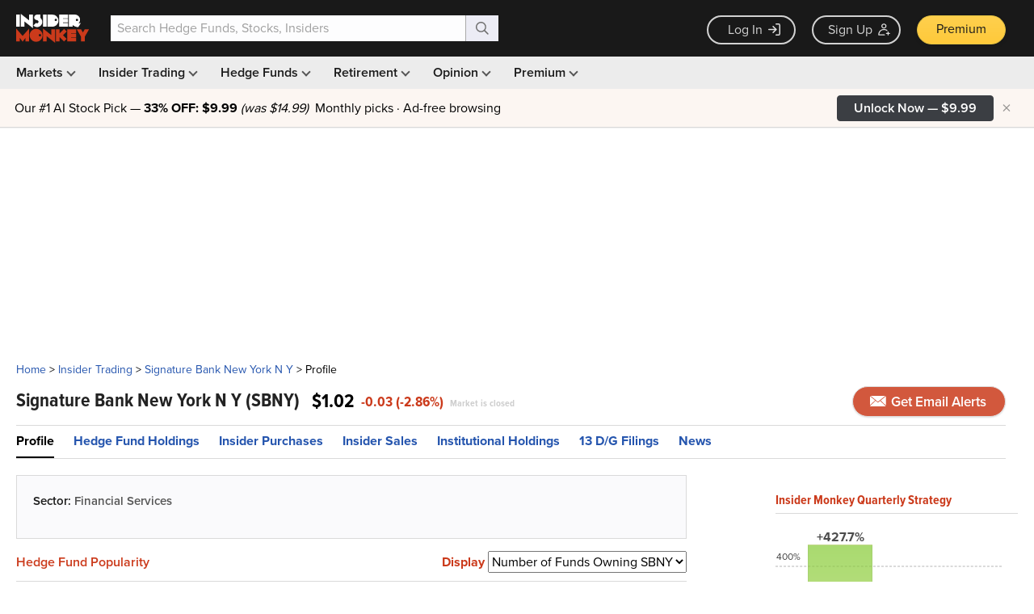

--- FILE ---
content_type: text/html; charset=utf-8
request_url: https://www.google.com/recaptcha/api2/aframe
body_size: 267
content:
<!DOCTYPE HTML><html><head><meta http-equiv="content-type" content="text/html; charset=UTF-8"></head><body><script nonce="vgeF2jsX2kBgF0jPpnI-1Q">/** Anti-fraud and anti-abuse applications only. See google.com/recaptcha */ try{var clients={'sodar':'https://pagead2.googlesyndication.com/pagead/sodar?'};window.addEventListener("message",function(a){try{if(a.source===window.parent){var b=JSON.parse(a.data);var c=clients[b['id']];if(c){var d=document.createElement('img');d.src=c+b['params']+'&rc='+(localStorage.getItem("rc::a")?sessionStorage.getItem("rc::b"):"");window.document.body.appendChild(d);sessionStorage.setItem("rc::e",parseInt(sessionStorage.getItem("rc::e")||0)+1);localStorage.setItem("rc::h",'1768765092006');}}}catch(b){}});window.parent.postMessage("_grecaptcha_ready", "*");}catch(b){}</script></body></html>

--- FILE ---
content_type: application/javascript
request_url: https://prism.app-us1.com/?a=69633062&u=https%3A%2F%2Fwww.insidermonkey.com%2Finsider-trading%2Fcompany%2Fsignature%2Bbank%2Bnew%2Byork%2Bn%2By%2F1288784%2F
body_size: 123
content:
window.visitorGlobalObject=window.visitorGlobalObject||window.prismGlobalObject;window.visitorGlobalObject.setVisitorId('7efe8dba-94c6-4a43-9591-a427c7598297', '69633062');window.visitorGlobalObject.setWhitelistedServices('tracking', '69633062');

--- FILE ---
content_type: application/javascript; charset=utf-8
request_url: https://d13a9k2cw5p3go.cloudfront.net/imonkey-hedgefund-popularity-2a7e2b9e9f.min.js
body_size: 74520
content:
!function(t,n){"object"==typeof exports&&"undefined"!=typeof module?n(exports):"function"==typeof define&&define.amd?define(["exports"],n):n(t.d3=t.d3||{})}(this,(function(t){"use strict";function n(t,n){return[t,n]}function e(t,n,e){var r=Math.abs(n-t)/Math.max(0,e),i=Math.pow(10,Math.floor(Math.log(r)/Math.LN10)),o=r/i;return o>=pc?i*=10:o>=dc?i*=5:o>=vc&&(i*=2),n<t?-i:i}function r(t){return t.length}function i(t){return"translate("+t+",0)"}function o(t){return"translate(0,"+t+")"}function a(t){var n=t.bandwidth()/2;return t.round()&&(n=Math.round(n)),function(e){return t(e)+n}}function u(){return!this.__axis}function c(t,n){function e(e){var i=null==s?n.ticks?n.ticks.apply(n,c):n.domain():s,o=null==l?n.tickFormat?n.tickFormat.apply(n,c):Mc:l,y=Math.max(f,0)+p,_=n.range(),m=_[0]+.5,x=_[_.length-1]+.5,b=(n.bandwidth?a:Mc)(n.copy()),w=e.selection?e.selection():e,M=w.selectAll(".domain").data([null]),k=w.selectAll(".tick").data(i,n).order(),T=k.exit(),S=k.enter().append("g").attr("class","tick"),N=k.select("line"),A=k.select("text");M=M.merge(M.enter().insert("path",".tick").attr("class","domain").attr("stroke","#000")),k=k.merge(S),N=N.merge(S.append("line").attr("stroke","#000").attr(r+"2",d*f).attr(v+"1",.5).attr(v+"2",.5)),A=A.merge(S.append("text").attr("fill","#000").attr(r,d*y).attr(v,.5).attr("dy",t===kc?"0em":t===Sc?"0.71em":"0.32em")),e!==w&&(M=M.transition(e),k=k.transition(e),N=N.transition(e),A=A.transition(e),T=T.transition(e).attr("opacity",Ac).attr("transform",(function(t){return isFinite(t=b(t))?g(t):this.getAttribute("transform")})),S.attr("opacity",Ac).attr("transform",(function(t){var n=this.parentNode.__axis;return g(n&&isFinite(n=n(t))?n:b(t))}))),T.remove(),M.attr("d",t===Nc||t==Tc?"M"+d*h+","+m+"H0.5V"+x+"H"+d*h:"M"+m+","+d*h+"V0.5H"+x+"V"+d*h),k.attr("opacity",1).attr("transform",(function(t){return g(b(t))})),N.attr(r+"2",d*f),A.attr(r,d*y).text(o),w.filter(u).attr("fill","none").attr("font-size",10).attr("font-family","sans-serif").attr("text-anchor",t===Tc?"start":t===Nc?"end":"middle"),w.each((function(){this.__axis=b}))}var r,c=[],s=null,l=null,f=6,h=6,p=3,d=t===kc||t===Nc?-1:1,v=t===Nc||t===Tc?(r="x","y"):(r="y","x"),g=t===kc||t===Sc?i:o;return e.scale=function(t){return arguments.length?(n=t,e):n},e.ticks=function(){return c=wc.call(arguments),e},e.tickArguments=function(t){return arguments.length?(c=null==t?[]:wc.call(t),e):c.slice()},e.tickValues=function(t){return arguments.length?(s=null==t?null:wc.call(t),e):s&&s.slice()},e.tickFormat=function(t){return arguments.length?(l=t,e):l},e.tickSize=function(t){return arguments.length?(f=h=+t,e):f},e.tickSizeInner=function(t){return arguments.length?(f=+t,e):f},e.tickSizeOuter=function(t){return arguments.length?(h=+t,e):h},e.tickPadding=function(t){return arguments.length?(p=+t,e):p},e}function s(){for(var t,n=0,e=arguments.length,r={};n<e;++n){if(!(t=arguments[n]+"")||t in r)throw new Error("illegal type: "+t);r[t]=[]}return new l(r)}function l(t){this._=t}function f(t,n){return t.trim().split(/^|\s+/).map((function(t){var e="",r=t.indexOf(".");if(r>=0&&(e=t.slice(r+1),t=t.slice(0,r)),t&&!n.hasOwnProperty(t))throw new Error("unknown type: "+t);return{type:t,name:e}}))}function h(t,n){for(var e,r=0,i=t.length;r<i;++r)if((e=t[r]).name===n)return e.value}function p(t,n,e){for(var r=0,i=t.length;r<i;++r)if(t[r].name===n){t[r]=Ec,t=t.slice(0,r).concat(t.slice(r+1));break}return null!=e&&t.push({name:n,value:e}),t}function d(t){return function(){var n=this.ownerDocument,e=this.namespaceURI;return e===Cc&&n.documentElement.namespaceURI===Cc?n.createElement(t):n.createElementNS(e,t)}}function v(t){return function(){return this.ownerDocument.createElementNS(t.space,t.local)}}function g(){return new y}function y(){this._="@"+(++Lc).toString(36)}function _(t,n,e){return t=m(t,n,e),function(n){var e=n.relatedTarget;e&&(e===this||8&e.compareDocumentPosition(this))||t.call(this,n)}}function m(n,e,r){return function(i){var o=t.event;t.event=i;try{n.call(this,this.__data__,e,r)}finally{t.event=o}}}function x(t){return t.trim().split(/^|\s+/).map((function(t){var n="",e=t.indexOf(".");return e>=0&&(n=t.slice(e+1),t=t.slice(0,e)),{type:t,name:n}}))}function b(t){return function(){var n=this.__on;if(n){for(var e,r=0,i=-1,o=n.length;r<o;++r)e=n[r],t.type&&e.type!==t.type||e.name!==t.name?n[++i]=e:this.removeEventListener(e.type,e.listener,e.capture);++i?n.length=i:delete this.__on}}}function w(t,n,e){var r=Oc.hasOwnProperty(t.type)?_:m;return function(i,o,a){var u,c=this.__on,s=r(n,o,a);if(c)for(var l=0,f=c.length;l<f;++l)if((u=c[l]).type===t.type&&u.name===t.name)return this.removeEventListener(u.type,u.listener,u.capture),this.addEventListener(u.type,u.listener=s,u.capture=e),void(u.value=n);this.addEventListener(t.type,s,e),u={type:t.type,name:t.name,value:n,listener:s,capture:e},c?c.push(u):this.__on=[u]}}function M(n,e,r,i){var o=t.event;n.sourceEvent=t.event,t.event=n;try{return e.apply(r,i)}finally{t.event=o}}function k(){}function T(){return[]}function S(t,n){this.ownerDocument=t.ownerDocument,this.namespaceURI=t.namespaceURI,this._next=null,this._parent=t,this.__data__=n}function N(t,n,e,r,i,o){for(var a,u=0,c=n.length,s=o.length;u<s;++u)(a=n[u])?(a.__data__=o[u],r[u]=a):e[u]=new S(t,o[u]);for(;u<c;++u)(a=n[u])&&(i[u]=a)}function A(t,n,e,r,i,o,a){var u,c,s,l={},f=n.length,h=o.length,p=new Array(f);for(u=0;u<f;++u)(c=n[u])&&(p[u]=s=Xc+a.call(c,c.__data__,u,n),s in l?i[u]=c:l[s]=c);for(u=0;u<h;++u)(c=l[s=Xc+a.call(t,o[u],u,o)])?(r[u]=c,c.__data__=o[u],l[s]=null):e[u]=new S(t,o[u]);for(u=0;u<f;++u)(c=n[u])&&l[p[u]]===c&&(i[u]=c)}function E(t,n){return t<n?-1:t>n?1:t>=n?0:NaN}function C(t){return function(){this.removeAttribute(t)}}function z(t){return function(){this.removeAttributeNS(t.space,t.local)}}function P(t,n){return function(){this.setAttribute(t,n)}}function q(t,n){return function(){this.setAttributeNS(t.space,t.local,n)}}function L(t,n){return function(){var e=n.apply(this,arguments);null==e?this.removeAttribute(t):this.setAttribute(t,e)}}function R(t,n){return function(){var e=n.apply(this,arguments);null==e?this.removeAttributeNS(t.space,t.local):this.setAttributeNS(t.space,t.local,e)}}function U(t){return function(){this.style.removeProperty(t)}}function D(t,n,e){return function(){this.style.setProperty(t,n,e)}}function F(t,n,e){return function(){var r=n.apply(this,arguments);null==r?this.style.removeProperty(t):this.style.setProperty(t,r,e)}}function O(t){return function(){delete this[t]}}function I(t,n){return function(){this[t]=n}}function Y(t,n){return function(){var e=n.apply(this,arguments);null==e?delete this[t]:this[t]=e}}function B(t){return t.trim().split(/^|\s+/)}function $(t){return t.classList||new H(t)}function H(t){this._node=t,this._names=B(t.getAttribute("class")||"")}function j(t,n){for(var e=$(t),r=-1,i=n.length;++r<i;)e.add(n[r])}function X(t,n){for(var e=$(t),r=-1,i=n.length;++r<i;)e.remove(n[r])}function V(t){return function(){j(this,t)}}function W(t){return function(){X(this,t)}}function Z(t,n){return function(){(n.apply(this,arguments)?j:X)(this,t)}}function G(){this.textContent=""}function Q(t){return function(){this.textContent=t}}function J(t){return function(){var n=t.apply(this,arguments);this.textContent=null==n?"":n}}function K(){this.innerHTML=""}function tt(t){return function(){this.innerHTML=t}}function nt(t){return function(){var n=t.apply(this,arguments);this.innerHTML=null==n?"":n}}function et(){this.nextSibling&&this.parentNode.appendChild(this)}function rt(){this.previousSibling&&this.parentNode.insertBefore(this,this.parentNode.firstChild)}function it(){return null}function ot(){var t=this.parentNode;t&&t.removeChild(this)}function at(t,n,e){var r=Vc(t),i=r.CustomEvent;i?i=new i(n,e):(i=r.document.createEvent("Event"),e?(i.initEvent(n,e.bubbles,e.cancelable),i.detail=e.detail):i.initEvent(n,!1,!1)),t.dispatchEvent(i)}function ut(t,n){return function(){return at(this,t,n)}}function ct(t,n){return function(){return at(this,t,n.apply(this,arguments))}}function st(t,n){this._groups=t,this._parents=n}function lt(){return new st([[document.documentElement]],Wc)}function ft(){t.event.stopImmediatePropagation()}function ht(t,n){var e=t.document.documentElement,r=Zc(t).on("dragstart.drag",null);n&&(r.on("click.drag",Qc,!0),setTimeout((function(){r.on("click.drag",null)}),0)),"onselectstart"in e?r.on("selectstart.drag",null):(e.style.MozUserSelect=e.__noselect,delete e.__noselect)}function pt(t,n,e,r,i,o,a,u,c,s){this.target=t,this.type=n,this.subject=e,this.identifier=r,this.active=i,this.x=o,this.y=a,this.dx=u,this.dy=c,this._=s}function dt(){return!t.event.button}function vt(){return this.parentNode}function gt(n){return null==n?{x:t.event.x,y:t.event.y}:n}function yt(t,n){var e=Object.create(t.prototype);for(var r in n)e[r]=n[r];return e}function _t(){}function mt(t){var n;return t=(t+"").trim().toLowerCase(),(n=is.exec(t))?new kt((n=parseInt(n[1],16))>>8&15|n>>4&240,n>>4&15|240&n,(15&n)<<4|15&n,1):(n=os.exec(t))?xt(parseInt(n[1],16)):(n=as.exec(t))?new kt(n[1],n[2],n[3],1):(n=us.exec(t))?new kt(255*n[1]/100,255*n[2]/100,255*n[3]/100,1):(n=cs.exec(t))?bt(n[1],n[2],n[3],n[4]):(n=ss.exec(t))?bt(255*n[1]/100,255*n[2]/100,255*n[3]/100,n[4]):(n=ls.exec(t))?Tt(n[1],n[2]/100,n[3]/100,1):(n=fs.exec(t))?Tt(n[1],n[2]/100,n[3]/100,n[4]):hs.hasOwnProperty(t)?xt(hs[t]):"transparent"===t?new kt(NaN,NaN,NaN,0):null}function xt(t){return new kt(t>>16&255,t>>8&255,255&t,1)}function bt(t,n,e,r){return r<=0&&(t=n=e=NaN),new kt(t,n,e,r)}function wt(t){return t instanceof _t||(t=mt(t)),t?new kt((t=t.rgb()).r,t.g,t.b,t.opacity):new kt}function Mt(t,n,e,r){return 1===arguments.length?wt(t):new kt(t,n,e,null==r?1:r)}function kt(t,n,e,r){this.r=+t,this.g=+n,this.b=+e,this.opacity=+r}function Tt(t,n,e,r){return r<=0?t=n=e=NaN:e<=0||e>=1?t=n=NaN:n<=0&&(t=NaN),new At(t,n,e,r)}function St(t){if(t instanceof At)return new At(t.h,t.s,t.l,t.opacity);if(t instanceof _t||(t=mt(t)),!t)return new At;if(t instanceof At)return t;var n=(t=t.rgb()).r/255,e=t.g/255,r=t.b/255,i=Math.min(n,e,r),o=Math.max(n,e,r),a=NaN,u=o-i,c=(o+i)/2;return u?(a=n===o?(e-r)/u+6*(e<r):e===o?(r-n)/u+2:(n-e)/u+4,u/=c<.5?o+i:2-o-i,a*=60):u=c>0&&c<1?0:a,new At(a,u,c,t.opacity)}function Nt(t,n,e,r){return 1===arguments.length?St(t):new At(t,n,e,null==r?1:r)}function At(t,n,e,r){this.h=+t,this.s=+n,this.l=+e,this.opacity=+r}function Et(t,n,e){return 255*(t<60?n+(e-n)*t/60:t<180?e:t<240?n+(e-n)*(240-t)/60:n)}function Ct(t){if(t instanceof Pt)return new Pt(t.l,t.a,t.b,t.opacity);if(t instanceof Ot){var n=t.h*ps;return new Pt(t.l,Math.cos(n)*t.c,Math.sin(n)*t.c,t.opacity)}t instanceof kt||(t=wt(t));var e=Ut(t.r),r=Ut(t.g),i=Ut(t.b),o=qt((.4124564*e+.3575761*r+.1804375*i)/vs),a=qt((.2126729*e+.7151522*r+.072175*i)/gs);return new Pt(116*a-16,500*(o-a),200*(a-qt((.0193339*e+.119192*r+.9503041*i)/ys)),t.opacity)}function zt(t,n,e,r){return 1===arguments.length?Ct(t):new Pt(t,n,e,null==r?1:r)}function Pt(t,n,e,r){this.l=+t,this.a=+n,this.b=+e,this.opacity=+r}function qt(t){return t>bs?Math.pow(t,1/3):t/xs+_s}function Lt(t){return t>ms?t*t*t:xs*(t-_s)}function Rt(t){return 255*(t<=.0031308?12.92*t:1.055*Math.pow(t,1/2.4)-.055)}function Ut(t){return(t/=255)<=.04045?t/12.92:Math.pow((t+.055)/1.055,2.4)}function Dt(t){if(t instanceof Ot)return new Ot(t.h,t.c,t.l,t.opacity);t instanceof Pt||(t=Ct(t));var n=Math.atan2(t.b,t.a)*ds;return new Ot(n<0?n+360:n,Math.sqrt(t.a*t.a+t.b*t.b),t.l,t.opacity)}function Ft(t,n,e,r){return 1===arguments.length?Dt(t):new Ot(t,n,e,null==r?1:r)}function Ot(t,n,e,r){this.h=+t,this.c=+n,this.l=+e,this.opacity=+r}function It(t){if(t instanceof Bt)return new Bt(t.h,t.s,t.l,t.opacity);t instanceof kt||(t=wt(t));var n=t.r/255,e=t.g/255,r=t.b/255,i=(As*r+Ss*n-Ns*e)/(As+Ss-Ns),o=r-i,a=(Ts*(e-i)-Ms*o)/ks,u=Math.sqrt(a*a+o*o)/(Ts*i*(1-i)),c=u?Math.atan2(a,o)*ds-120:NaN;return new Bt(c<0?c+360:c,u,i,t.opacity)}function Yt(t,n,e,r){return 1===arguments.length?It(t):new Bt(t,n,e,null==r?1:r)}function Bt(t,n,e,r){this.h=+t,this.s=+n,this.l=+e,this.opacity=+r}function $t(t,n,e,r,i){var o=t*t,a=o*t;return((1-3*t+3*o-a)*n+(4-6*o+3*a)*e+(1+3*t+3*o-3*a)*r+a*i)/6}function Ht(t,n){return function(e){return t+e*n}}function jt(t,n){var e=n-t;return e?Ht(t,e>180||e<-180?e-360*Math.round(e/360):e):Ds(isNaN(t)?n:t)}function Xt(t){return 1==(t=+t)?Vt:function(n,e){return e-n?function(t,n,e){return t=Math.pow(t,e),n=Math.pow(n,e)-t,e=1/e,function(r){return Math.pow(t+r*n,e)}}(n,e,t):Ds(isNaN(n)?e:n)}}function Vt(t,n){var e=n-t;return e?Ht(t,e):Ds(isNaN(t)?n:t)}function Wt(t){return function(n){var e,r,i=n.length,o=new Array(i),a=new Array(i),u=new Array(i);for(e=0;e<i;++e)r=Mt(n[e]),o[e]=r.r||0,a[e]=r.g||0,u[e]=r.b||0;return o=t(o),a=t(a),u=t(u),r.opacity=1,function(t){return r.r=o(t),r.g=a(t),r.b=u(t),r+""}}}function Zt(t,n,e,r){function i(t){return t.length?t.pop()+" ":""}function o(t,r,i,o,a,u){if(t!==i||r!==o){var c=a.push("translate(",null,n,null,e);u.push({i:c-4,x:$s(t,i)},{i:c-2,x:$s(r,o)})}else(i||o)&&a.push("translate("+i+n+o+e)}function a(t,n,e,o){t!==n?(t-n>180?n+=360:n-t>180&&(t+=360),o.push({i:e.push(i(e)+"rotate(",null,r)-2,x:$s(t,n)})):n&&e.push(i(e)+"rotate("+n+r)}function u(t,n,e,o){t!==n?o.push({i:e.push(i(e)+"skewX(",null,r)-2,x:$s(t,n)}):n&&e.push(i(e)+"skewX("+n+r)}function c(t,n,e,r,o,a){if(t!==e||n!==r){var u=o.push(i(o)+"scale(",null,",",null,")");a.push({i:u-4,x:$s(t,e)},{i:u-2,x:$s(n,r)})}else 1===e&&1===r||o.push(i(o)+"scale("+e+","+r+")")}return function(n,e){var r=[],i=[];return n=t(n),e=t(e),o(n.translateX,n.translateY,e.translateX,e.translateY,r,i),a(n.rotate,e.rotate,r,i),u(n.skewX,e.skewX,r,i),c(n.scaleX,n.scaleY,e.scaleX,e.scaleY,r,i),n=e=null,function(t){for(var n,e=-1,o=i.length;++e<o;)r[(n=i[e]).i]=n.x(t);return r.join("")}}}function Gt(t){return((t=Math.exp(t))+1/t)/2}function Qt(t){return function(n,e){var r=t((n=Nt(n)).h,(e=Nt(e)).h),i=Vt(n.s,e.s),o=Vt(n.l,e.l),a=Vt(n.opacity,e.opacity);return function(t){return n.h=r(t),n.s=i(t),n.l=o(t),n.opacity=a(t),n+""}}}function Jt(t){return function(n,e){var r=t((n=Ft(n)).h,(e=Ft(e)).h),i=Vt(n.c,e.c),o=Vt(n.l,e.l),a=Vt(n.opacity,e.opacity);return function(t){return n.h=r(t),n.c=i(t),n.l=o(t),n.opacity=a(t),n+""}}}function Kt(t){return function n(e){function r(n,r){var i=t((n=Yt(n)).h,(r=Yt(r)).h),o=Vt(n.s,r.s),a=Vt(n.l,r.l),u=Vt(n.opacity,r.opacity);return function(t){return n.h=i(t),n.s=o(t),n.l=a(Math.pow(t,e)),n.opacity=u(t),n+""}}return e=+e,r.gamma=n,r}(1)}function tn(){return dl||(yl(nn),dl=gl.now()+vl)}function nn(){dl=0}function en(){this._call=this._time=this._next=null}function rn(t,n,e){var r=new en;return r.restart(t,n,e),r}function on(){tn(),++sl;for(var t,n=qs;n;)(t=dl-n._time)>=0&&n._call.call(null,t),n=n._next;--sl}function an(){dl=(pl=gl.now())+vl,sl=ll=0;try{on()}finally{sl=0,function(){for(var t,n,e=qs,r=1/0;e;)e._call?(r>e._time&&(r=e._time),t=e,e=e._next):(n=e._next,e._next=null,e=t?t._next=n:qs=n);Ls=t,cn(r)}(),dl=0}}function un(){var t=gl.now(),n=t-pl;n>hl&&(vl-=n,pl=t)}function cn(t){if(!sl){ll&&(ll=clearTimeout(ll));var n=t-dl;n>24?(t<1/0&&(ll=setTimeout(an,n)),fl&&(fl=clearInterval(fl))):(fl||(pl=dl,fl=setInterval(un,hl)),sl=1,yl(an))}}function sn(t,n){var e=t.__transition;if(!e||!(e=e[n])||e.state>bl)throw new Error("too late");return e}function ln(t,n){var e=t.__transition;if(!e||!(e=e[n])||e.state>Ml)throw new Error("too late");return e}function fn(t,n){var e=t.__transition;if(!e||!(e=e[n]))throw new Error("too late");return e}function hn(t,n){var e,r;return function(){var i=ln(this,t),o=i.tween;if(o!==e)for(var a=0,u=(r=e=o).length;a<u;++a)if(r[a].name===n){(r=r.slice()).splice(a,1);break}i.tween=r}}function pn(t,n,e){var r,i;if("function"!=typeof e)throw new Error;return function(){var o=ln(this,t),a=o.tween;if(a!==r){i=(r=a).slice();for(var u={name:n,value:e},c=0,s=i.length;c<s;++c)if(i[c].name===n){i[c]=u;break}c===s&&i.push(u)}o.tween=i}}function dn(t,n,e){var r=t._id;return t.each((function(){var t=ln(this,r);(t.value||(t.value={}))[n]=e.apply(this,arguments)})),function(t){return fn(t,r).value[n]}}function vn(t){return function(){this.removeAttribute(t)}}function gn(t){return function(){this.removeAttributeNS(t.space,t.local)}}function yn(t,n,e){var r,i;return function(){var o=this.getAttribute(t);return o===e?null:o===r?i:i=n(r=o,e)}}function _n(t,n,e){var r,i;return function(){var o=this.getAttributeNS(t.space,t.local);return o===e?null:o===r?i:i=n(r=o,e)}}function mn(t,n,e){var r,i,o;return function(){var a,u=e(this);return null==u?void this.removeAttribute(t):(a=this.getAttribute(t))===u?null:a===r&&u===i?o:o=n(r=a,i=u)}}function xn(t,n,e){var r,i,o;return function(){var a,u=e(this);return null==u?void this.removeAttributeNS(t.space,t.local):(a=this.getAttributeNS(t.space,t.local))===u?null:a===r&&u===i?o:o=n(r=a,i=u)}}function bn(t,n){function e(){var e=this,r=n.apply(e,arguments);return r&&function(n){e.setAttributeNS(t.space,t.local,r(n))}}return e._value=n,e}function wn(t,n){function e(){var e=this,r=n.apply(e,arguments);return r&&function(n){e.setAttribute(t,r(n))}}return e._value=n,e}function Mn(t,n){return function(){sn(this,t).delay=+n.apply(this,arguments)}}function kn(t,n){return n=+n,function(){sn(this,t).delay=n}}function Tn(t,n){return function(){ln(this,t).duration=+n.apply(this,arguments)}}function Sn(t,n){return n=+n,function(){ln(this,t).duration=n}}function Nn(t,n){if("function"!=typeof n)throw new Error;return function(){ln(this,t).ease=n}}function An(t,n,e){var r,i,o=function(t){return(t+"").trim().split(/^|\s+/).every((function(t){var n=t.indexOf(".");return n>=0&&(t=t.slice(0,n)),!t||"start"===t}))}(n)?sn:ln;return function(){var a=o(this,t),u=a.on;u!==r&&(i=(r=u).copy()).on(n,e),a.on=i}}function En(t,n,e){function r(){var r=this,i=n.apply(r,arguments);return i&&function(n){r.style.setProperty(t,i(n),e)}}return r._value=n,r}function Cn(t,n,e,r){this._groups=t,this._parents=n,this._name=e,this._id=r}function zn(t){return lt().transition(t)}function Pn(){return++Pl}function qn(t){return((t*=2)<=1?t*t:--t*(2-t)+1)/2}function Ln(t){return((t*=2)<=1?t*t*t:(t-=2)*t*t+2)/2}function Rn(t){return(1-Math.cos(Dl*t))/2}function Un(t){return((t*=2)<=1?Math.pow(2,10*t-10):2-Math.pow(2,10-10*t))/2}function Dn(t){return((t*=2)<=1?1-Math.sqrt(1-t*t):Math.sqrt(1-(t-=2)*t)+1)/2}function Fn(t){return(t=+t)<Ol?Wl*t*t:t<Yl?Wl*(t-=Il)*t+Bl:t<Hl?Wl*(t-=$l)*t+jl:Wl*(t-=Xl)*t+Vl}function On(t,n){for(var e;!(e=t.__transition)||!(e=e[n]);)if(!(t=t.parentNode))return ef.time=tn(),ef;return e}function In(){t.event.stopImmediatePropagation()}function Yn(t){return{type:t}}function Bn(){return!t.event.button}function $n(){var t=this.ownerSVGElement||this;return[[0,0],[t.width.baseVal.value,t.height.baseVal.value]]}function Hn(t){for(;!t.__brush;)if(!(t=t.parentNode))return;return t.__brush}function jn(t){return t[0][0]===t[1][0]||t[0][1]===t[1][1]}function Xn(n){function e(t){var e=t.property("__brush",u).selectAll(".overlay").data([Yn("overlay")]);e.enter().append("rect").attr("class","overlay").attr("pointer-events","all").attr("cursor",vf.overlay).merge(e).each((function(){var t=Hn(this).extent;Zc(this).attr("x",t[0][0]).attr("y",t[0][1]).attr("width",t[1][0]-t[0][0]).attr("height",t[1][1]-t[0][1])})),t.selectAll(".selection").data([Yn("selection")]).enter().append("rect").attr("class","selection").attr("cursor",vf.selection).attr("fill","#777").attr("fill-opacity",.3).attr("stroke","#fff").attr("shape-rendering","crispEdges");var i=t.selectAll(".handle").data(n.handles,(function(t){return t.type}));i.exit().remove(),i.enter().append("rect").attr("class",(function(t){return"handle handle--"+t.type})).attr("cursor",(function(t){return vf[t.type]})),t.each(r).attr("fill","none").attr("pointer-events","all").style("-webkit-tap-highlight-color","rgba(0,0,0,0)").on("mousedown.brush touchstart.brush",a)}function r(){var t=Zc(this),n=Hn(this).selection;n?(t.selectAll(".selection").style("display",null).attr("x",n[0][0]).attr("y",n[0][1]).attr("width",n[1][0]-n[0][0]).attr("height",n[1][1]-n[0][1]),t.selectAll(".handle").style("display",null).attr("x",(function(t){return"e"===t.type[t.type.length-1]?n[1][0]-p/2:n[0][0]-p/2})).attr("y",(function(t){return"s"===t.type[0]?n[1][1]-p/2:n[0][1]-p/2})).attr("width",(function(t){return"n"===t.type||"s"===t.type?n[1][0]-n[0][0]+p:p})).attr("height",(function(t){return"e"===t.type||"w"===t.type?n[1][1]-n[0][1]+p:p}))):t.selectAll(".selection,.handle").style("display","none").attr("x",null).attr("y",null).attr("width",null).attr("height",null)}function i(t,n){return t.__brush.emitter||new o(t,n)}function o(t,n){this.that=t,this.args=n,this.state=t.__brush,this.active=0}function a(){function e(){var t=Bc(k);!U||w||M||(Math.abs(t[0]-F[0])>Math.abs(t[1]-F[1])?M=!0:w=!0),F=t,b=!0,uf(),o()}function o(){var t;switch(m=F[0]-D[0],x=F[1]-D[1],S){case sf:case cf:N&&(m=Math.max(P-l,Math.min(L-v,m)),h=l+m,g=v+m),A&&(x=Math.max(q-p,Math.min(R-y,x)),d=p+x,_=y+x);break;case lf:N<0?(m=Math.max(P-l,Math.min(L-l,m)),h=l+m,g=v):N>0&&(m=Math.max(P-v,Math.min(L-v,m)),h=l,g=v+m),A<0?(x=Math.max(q-p,Math.min(R-p,x)),d=p+x,_=y):A>0&&(x=Math.max(q-y,Math.min(R-y,x)),d=p,_=y+x);break;case ff:N&&(h=Math.max(P,Math.min(L,l-m*N)),g=Math.max(P,Math.min(L,v+m*N))),A&&(d=Math.max(q,Math.min(R,p-x*A)),_=Math.max(q,Math.min(R,y+x*A)))}g<h&&(N*=-1,t=l,l=v,v=t,t=h,h=g,g=t,T in gf&&Y.attr("cursor",vf[T=gf[T]])),_<d&&(A*=-1,t=p,p=y,y=t,t=d,d=_,_=t,T in yf&&Y.attr("cursor",vf[T=yf[T]])),E.selection&&(z=E.selection),w&&(h=z[0][0],g=z[1][0]),M&&(d=z[0][1],_=z[1][1]),z[0][0]===h&&z[0][1]===d&&z[1][0]===g&&z[1][1]===_||(E.selection=[[h,d],[g,_]],r.call(k),O.brush())}function a(){if(In(),t.event.touches){if(t.event.touches.length)return;c&&clearTimeout(c),c=setTimeout((function(){c=null}),500),I.on("touchmove.brush touchend.brush touchcancel.brush",null)}else ht(t.event.view,b),B.on("keydown.brush keyup.brush mousemove.brush mouseup.brush",null);I.attr("pointer-events","all"),Y.attr("cursor",vf.overlay),E.selection&&(z=E.selection),jn(z)&&(E.selection=null,r.call(k)),O.end()}function u(){switch(t.event.keyCode){case 16:U=N&&A;break;case 18:S===lf&&(N&&(v=g-m*N,l=h+m*N),A&&(y=_-x*A,p=d+x*A),S=ff,o());break;case 32:S!==lf&&S!==ff||(N<0?v=g-m:N>0&&(l=h-m),A<0?y=_-x:A>0&&(p=d-x),S=sf,Y.attr("cursor",vf.selection),o());break;default:return}uf()}function s(){switch(t.event.keyCode){case 16:U&&(w=M=U=!1,o());break;case 18:S===ff&&(N<0?v=g:N>0&&(l=h),A<0?y=_:A>0&&(p=d),S=lf,o());break;case 32:S===sf&&(t.event.altKey?(N&&(v=g-m*N,l=h+m*N),A&&(y=_-x*A,p=d+x*A),S=ff):(N<0?v=g:N>0&&(l=h),A<0?y=_:A>0&&(p=d),S=lf),Y.attr("cursor",vf[T]),o());break;default:return}uf()}if(t.event.touches){if(t.event.changedTouches.length<t.event.touches.length)return uf()}else if(c)return;if(f.apply(this,arguments)){var l,h,p,d,v,g,y,_,m,x,b,w,M,k=this,T=t.event.target.__data__.type,S="selection"===(t.event.metaKey?T="overlay":T)?cf:t.event.altKey?ff:lf,N=n===pf?null:_f[T],A=n===hf?null:mf[T],E=Hn(k),C=E.extent,z=E.selection,P=C[0][0],q=C[0][1],L=C[1][0],R=C[1][1],U=N&&A&&t.event.shiftKey,D=Bc(k),F=D,O=i(k,arguments).beforestart();"overlay"===T?E.selection=z=[[l=n===pf?P:D[0],p=n===hf?q:D[1]],[v=n===pf?L:l,y=n===hf?R:p]]:(l=z[0][0],p=z[0][1],v=z[1][0],y=z[1][1]),h=l,d=p,g=v,_=y;var I=Zc(k).attr("pointer-events","none"),Y=I.selectAll(".overlay").attr("cursor",vf[T]);if(t.event.touches)I.on("touchmove.brush",e,!0).on("touchend.brush touchcancel.brush",a,!0);else{var B=Zc(t.event.view).on("keydown.brush",u,!0).on("keyup.brush",s,!0).on("mousemove.brush",e,!0).on("mouseup.brush",a,!0);Jc(t.event.view)}In(),El(k),r.call(k),O.start()}}function u(){var t=this.__brush||{selection:null};return t.extent=l.apply(this,arguments),t.dim=n,t}var c,l=$n,f=Bn,h=s(e,"start","brush","end"),p=6;return e.move=function(t,e){t.selection?t.on("start.brush",(function(){i(this,arguments).beforestart().start()})).on("interrupt.brush end.brush",(function(){i(this,arguments).end()})).tween("brush",(function(){function t(t){a.selection=1===t&&jn(s)?null:l(t),r.call(o),u.brush()}var o=this,a=o.__brush,u=i(o,arguments),c=a.selection,s=n.input("function"==typeof e?e.apply(this,arguments):e,a.extent),l=Ws(c,s);return c&&s?t:t(1)})):t.each((function(){var t=this,o=arguments,a=t.__brush,u=n.input("function"==typeof e?e.apply(t,o):e,a.extent),c=i(t,o).beforestart();El(t),a.selection=null==u||jn(u)?null:u,r.call(t),c.start().brush().end()}))},o.prototype={beforestart:function(){return 1==++this.active&&(this.state.emitter=this,this.starting=!0),this},start:function(){return this.starting&&(this.starting=!1,this.emit("start")),this},brush:function(){return this.emit("brush"),this},end:function(){return 0==--this.active&&(delete this.state.emitter,this.emit("end")),this},emit:function(t){M(new af(e,t,n.output(this.state.selection)),h.apply,h,[t,this.that,this.args])}},e.extent=function(t){return arguments.length?(l="function"==typeof t?t:of([[+t[0][0],+t[0][1]],[+t[1][0],+t[1][1]]]),e):l},e.filter=function(t){return arguments.length?(f="function"==typeof t?t:of(!!t),e):f},e.handleSize=function(t){return arguments.length?(p=+t,e):p},e.on=function(){var t=h.on.apply(h,arguments);return t===h?e:t},e}function Vn(t){return function(n,e){return t(n.source.value+n.target.value,e.source.value+e.target.value)}}function Wn(){this._x0=this._y0=this._x1=this._y1=null,this._=""}function Zn(){return new Wn}function Gn(t){return t.source}function Qn(t){return t.target}function Jn(t){return t.radius}function Kn(t){return t.startAngle}function te(t){return t.endAngle}function ne(){}function ee(t,n){var e=new ne;if(t instanceof ne)t.each((function(t,n){e.set(n,t)}));else if(Array.isArray(t)){var r,i=-1,o=t.length;if(null==n)for(;++i<o;)e.set(i,t[i]);else for(;++i<o;)e.set(n(r=t[i],i,t),r)}else if(t)for(var a in t)e.set(a,t[a]);return e}function re(){return{}}function ie(t,n,e){t[n]=e}function oe(){return ee()}function ae(t,n,e){t.set(n,e)}function ue(){}function ce(t,n){var e=new ue;if(t instanceof ue)t.each((function(t){e.add(t)}));else if(t){var r=-1,i=t.length;if(null==n)for(;++r<i;)e.add(t[r]);else for(;++r<i;)e.add(n(t[r],r,t))}return e}function se(t){return new Function("d","return {"+t.map((function(t,n){return JSON.stringify(t)+": d["+n+"]"})).join(",")+"}")}function le(t,n,e,r){if(isNaN(n)||isNaN(e))return t;var i,o,a,u,c,s,l,f,h,p=t._root,d={data:r},v=t._x0,g=t._y0,y=t._x1,_=t._y1;if(!p)return t._root=d,t;for(;p.length;)if((s=n>=(o=(v+y)/2))?v=o:y=o,(l=e>=(a=(g+_)/2))?g=a:_=a,i=p,!(p=p[f=l<<1|s]))return i[f]=d,t;if(u=+t._x.call(null,p.data),c=+t._y.call(null,p.data),n===u&&e===c)return d.next=p,i?i[f]=d:t._root=d,t;do{i=i?i[f]=new Array(4):t._root=new Array(4),(s=n>=(o=(v+y)/2))?v=o:y=o,(l=e>=(a=(g+_)/2))?g=a:_=a}while((f=l<<1|s)==(h=(c>=a)<<1|u>=o));return i[h]=p,i[f]=d,t}function fe(t){return t[0]}function he(t){return t[1]}function pe(t,n,e){var r=new de(null==n?fe:n,null==e?he:e,NaN,NaN,NaN,NaN);return null==t?r:r.addAll(t)}function de(t,n,e,r,i,o){this._x=t,this._y=n,this._x0=e,this._y0=r,this._x1=i,this._y1=o,this._root=void 0}function ve(t){for(var n={data:t.data},e=n;t=t.next;)e=e.next={data:t.data};return n}function ge(t){return t.x+t.vx}function ye(t){return t.y+t.vy}function _e(t){return t.index}function me(t,n){var e=t.get(n);if(!e)throw new Error("missing: "+n);return e}function xe(t){return t.x}function be(t){return t.y}function we(t){return new Me(t)}function Me(t){if(!(n=Kf.exec(t)))throw new Error("invalid format: "+t);var n,e=n[1]||" ",r=n[2]||">",i=n[3]||"-",o=n[4]||"",a=!!n[5],u=n[6]&&+n[6],c=!!n[7],s=n[8]&&+n[8].slice(1),l=n[9]||"";"n"===l?(c=!0,l="g"):Jf[l]||(l=""),(a||"0"===e&&"="===r)&&(a=!0,e="0",r="="),this.fill=e,this.align=r,this.sign=i,this.symbol=o,this.zero=a,this.width=u,this.comma=c,this.precision=s,this.type=l}function ke(n){return th=rh(n),t.format=th.format,t.formatPrefix=th.formatPrefix,th}function Te(){this.reset()}function Se(t,n,e){var r=t.s=n+e,i=r-n,o=r-i;t.t=n-o+(e-i)}function Ne(t){return t>1?0:t<-1?Yh:Math.acos(t)}function Ae(t){return t>1?Bh:t<-1?-Bh:Math.asin(t)}function Ee(t){return(t=np(t/2))*t}function Ce(){}function ze(t,n){t&&ap.hasOwnProperty(t.type)&&ap[t.type](t,n)}function Pe(t,n,e){var r,i=-1,o=t.length-e;for(n.lineStart();++i<o;)r=t[i],n.point(r[0],r[1],r[2]);n.lineEnd()}function qe(t,n){var e=-1,r=t.length;for(n.polygonStart();++e<r;)Pe(t[e],n,1);n.polygonEnd()}function Le(){lp.point=Ue}function Re(){De(ch,sh)}function Ue(t,n){lp.point=De,ch=t,sh=n,lh=t*=Xh,fh=Gh(n=(n*=Xh)/2+$h),hh=np(n)}function De(t,n){var e=(t*=Xh)-lh,r=e>=0?1:-1,i=r*e,o=Gh(n=(n*=Xh)/2+$h),a=np(n),u=hh*a,c=fh*o+u*Gh(i),s=u*r*np(i);cp.add(Zh(s,c)),lh=t,fh=o,hh=a}function Fe(t){return[Zh(t[1],t[0]),Ae(t[2])]}function Oe(t){var n=t[0],e=t[1],r=Gh(e);return[r*Gh(n),r*np(n),np(e)]}function Ie(t,n){return t[0]*n[0]+t[1]*n[1]+t[2]*n[2]}function Ye(t,n){return[t[1]*n[2]-t[2]*n[1],t[2]*n[0]-t[0]*n[2],t[0]*n[1]-t[1]*n[0]]}function Be(t,n){t[0]+=n[0],t[1]+=n[1],t[2]+=n[2]}function $e(t,n){return[t[0]*n,t[1]*n,t[2]*n]}function He(t){var n=rp(t[0]*t[0]+t[1]*t[1]+t[2]*t[2]);t[0]/=n,t[1]/=n,t[2]/=n}function je(t,n){bh.push(wh=[ph=t,vh=t]),n<dh&&(dh=n),n>gh&&(gh=n)}function Xe(t,n){var e=Oe([t*Xh,n*Xh]);if(xh){var r=Ye(xh,e),i=Ye([r[1],-r[0],0],r);He(i),i=Fe(i);var o,a=t-yh,u=a>0?1:-1,c=i[0]*jh*u,s=Vh(a)>180;s^(u*yh<c&&c<u*t)?(o=i[1]*jh)>gh&&(gh=o):s^(u*yh<(c=(c+360)%360-180)&&c<u*t)?(o=-i[1]*jh)<dh&&(dh=o):(n<dh&&(dh=n),n>gh&&(gh=n)),s?t<yh?Je(ph,t)>Je(ph,vh)&&(vh=t):Je(t,vh)>Je(ph,vh)&&(ph=t):vh>=ph?(t<ph&&(ph=t),t>vh&&(vh=t)):t>yh?Je(ph,t)>Je(ph,vh)&&(vh=t):Je(t,vh)>Je(ph,vh)&&(ph=t)}else bh.push(wh=[ph=t,vh=t]);n<dh&&(dh=n),n>gh&&(gh=n),xh=e,yh=t}function Ve(){hp.point=Xe}function We(){wh[0]=ph,wh[1]=vh,hp.point=je,xh=null}function Ze(t,n){if(xh){var e=t-yh;fp.add(Vh(e)>180?e+(e>0?360:-360):e)}else _h=t,mh=n;lp.point(t,n),Xe(t,n)}function Ge(){lp.lineStart()}function Qe(){Ze(_h,mh),lp.lineEnd(),Vh(fp)>Ih&&(ph=-(vh=180)),wh[0]=ph,wh[1]=vh,xh=null}function Je(t,n){return(n-=t)<0?n+360:n}function Ke(t,n){return t[0]-n[0]}function tr(t,n){return t[0]<=t[1]?t[0]<=n&&n<=t[1]:n<t[0]||t[1]<n}function nr(t,n){t*=Xh;var e=Gh(n*=Xh);er(e*Gh(t),e*np(t),np(n))}function er(t,n,e){++Mh,Th+=(t-Th)/Mh,Sh+=(n-Sh)/Mh,Nh+=(e-Nh)/Mh}function rr(){pp.point=ir}function ir(t,n){t*=Xh;var e=Gh(n*=Xh);Uh=e*Gh(t),Dh=e*np(t),Fh=np(n),pp.point=or,er(Uh,Dh,Fh)}function or(t,n){t*=Xh;var e=Gh(n*=Xh),r=e*Gh(t),i=e*np(t),o=np(n),a=Zh(rp((a=Dh*o-Fh*i)*a+(a=Fh*r-Uh*o)*a+(a=Uh*i-Dh*r)*a),Uh*r+Dh*i+Fh*o);kh+=a,Ah+=a*(Uh+(Uh=r)),Eh+=a*(Dh+(Dh=i)),Ch+=a*(Fh+(Fh=o)),er(Uh,Dh,Fh)}function ar(){pp.point=nr}function ur(){pp.point=sr}function cr(){lr(Lh,Rh),pp.point=nr}function sr(t,n){Lh=t,Rh=n,t*=Xh,n*=Xh,pp.point=lr;var e=Gh(n);Uh=e*Gh(t),Dh=e*np(t),Fh=np(n),er(Uh,Dh,Fh)}function lr(t,n){t*=Xh;var e=Gh(n*=Xh),r=e*Gh(t),i=e*np(t),o=np(n),a=Dh*o-Fh*i,u=Fh*r-Uh*o,c=Uh*i-Dh*r,s=rp(a*a+u*u+c*c),l=Ae(s),f=s&&-l/s;zh+=f*a,Ph+=f*u,qh+=f*c,kh+=l,Ah+=l*(Uh+(Uh=r)),Eh+=l*(Dh+(Dh=i)),Ch+=l*(Fh+(Fh=o)),er(Uh,Dh,Fh)}function fr(t,n){return[t>Yh?t-Hh:t<-Yh?t+Hh:t,n]}function hr(t,n,e){return(t%=Hh)?n||e?vp(dr(t),vr(n,e)):dr(t):n||e?vr(n,e):fr}function pr(t){return function(n,e){return[(n+=t)>Yh?n-Hh:n<-Yh?n+Hh:n,e]}}function dr(t){var n=pr(t);return n.invert=pr(-t),n}function vr(t,n){function e(t,n){var e=Gh(n),u=Gh(t)*e,c=np(t)*e,s=np(n),l=s*r+u*i;return[Zh(c*o-l*a,u*r-s*i),Ae(l*o+c*a)]}var r=Gh(t),i=np(t),o=Gh(n),a=np(n);return e.invert=function(t,n){var e=Gh(n),u=Gh(t)*e,c=np(t)*e,s=np(n),l=s*o-c*a;return[Zh(c*o+s*a,u*r+l*i),Ae(l*r-u*i)]},e}function gr(t,n,e,r,i,o){if(e){var a=Gh(n),u=np(n),c=r*e;null==i?(i=n+r*Hh,o=n-c/2):(i=yr(a,i),o=yr(a,o),(r>0?i<o:i>o)&&(i+=r*Hh));for(var s,l=i;r>0?l>o:l<o;l-=c)s=Fe([a,-u*Gh(l),-u*np(l)]),t.point(s[0],s[1])}}function yr(t,n){(n=Oe(n))[0]-=t,He(n);var e=Ne(-n[1]);return((-n[2]<0?-e:e)+Hh-Ih)%Hh}function _r(t,n,e,r){this.x=t,this.z=n,this.o=e,this.e=r,this.v=!1,this.n=this.p=null}function mr(t){if(n=t.length){for(var n,e,r=0,i=t[0];++r<n;)i.n=e=t[r],e.p=i,i=e;i.n=e=t[0],e.p=i}}function xr(t,n,e,r){function i(i,o){return t<=i&&i<=e&&n<=o&&o<=r}function o(i,o,u,s){var l=0,f=0;if(null==i||(l=a(i,u))!==(f=a(o,u))||c(i,o)<0^u>0)do{s.point(0===l||3===l?t:e,l>1?r:n)}while((l=(l+u+4)%4)!==f);else s.point(o[0],o[1])}function a(r,i){return Vh(r[0]-t)<Ih?i>0?0:3:Vh(r[0]-e)<Ih?i>0?2:1:Vh(r[1]-n)<Ih?i>0?1:0:i>0?3:2}function u(t,n){return c(t.x,n.x)}function c(t,n){var e=a(t,1),r=a(n,1);return e!==r?e-r:0===e?n[1]-t[1]:1===e?t[0]-n[0]:2===e?t[1]-n[1]:n[0]-t[0]}return function(a){function c(t,n){i(t,n)&&w.point(t,n)}function s(){for(var n=0,e=0,i=h.length;e<i;++e)for(var o,a,u=h[e],c=1,s=u.length,l=u[0],f=l[0],p=l[1];c<s;++c)o=f,a=p,f=(l=u[c])[0],p=l[1],a<=r?p>r&&(f-o)*(r-a)>(p-a)*(t-o)&&++n:p<=r&&(f-o)*(r-a)<(p-a)*(t-o)&&--n;return n}function l(o,a){var u=i(o,a);if(h&&p.push([o,a]),x)d=o,v=a,g=u,x=!1,u&&(w.lineStart(),w.point(o,a));else if(u&&m)w.point(o,a);else{var c=[y=Math.max(qp,Math.min(Pp,y)),_=Math.max(qp,Math.min(Pp,_))],s=[o=Math.max(qp,Math.min(Pp,o)),a=Math.max(qp,Math.min(Pp,a))];Ep(c,s,t,n,e,r)?(m||(w.lineStart(),w.point(c[0],c[1])),w.point(s[0],s[1]),u||w.lineEnd(),b=!1):u&&(w.lineStart(),w.point(o,a),b=!1)}y=o,_=a,m=u}var f,h,p,d,v,g,y,_,m,x,b,w=a,M=Ap(),k={point:c,lineStart:function(){k.point=l,h&&h.push(p=[]),x=!0,m=!1,y=_=NaN},lineEnd:function(){f&&(l(d,v),g&&m&&M.rejoin(),f.push(M.result())),k.point=c,m&&w.lineEnd()},polygonStart:function(){w=M,f=[],h=[],b=!0},polygonEnd:function(){var t=s(),n=b&&t,e=(f=mc(f)).length;(n||e)&&(a.polygonStart(),n&&(a.lineStart(),o(null,null,1,a),a.lineEnd()),e&&zp(f,u,t,o,a),a.polygonEnd()),w=a,f=h=p=null}};return k}}function br(){Dp.point=Dp.lineEnd=Ce}function wr(t,n){gp=t*=Xh,yp=np(n*=Xh),_p=Gh(n),Dp.point=Mr}function Mr(t,n){t*=Xh;var e=np(n*=Xh),r=Gh(n),i=Vh(t-gp),o=Gh(i),a=r*np(i),u=_p*e-yp*r*o,c=yp*e+_p*r*o;Up.add(Zh(rp(a*a+u*u),c)),gp=t,yp=e,_p=r}function kr(t,n){return!(!t||!$p.hasOwnProperty(t.type))&&$p[t.type](t,n)}function Tr(t,n){return 0===Yp(t,n)}function Sr(t,n){var e=Yp(t[0],t[1]);return Yp(t[0],n)+Yp(n,t[1])<=e+Ih}function Nr(t,n){return!!Rp(t.map(Ar),Er(n))}function Ar(t){return(t=t.map(Er)).pop(),t}function Er(t){return[t[0]*Xh,t[1]*Xh]}function Cr(t,n,e){var r=hc(t,n-Ih,e).concat(n);return function(t){return r.map((function(n){return[t,n]}))}}function zr(t,n,e){var r=hc(t,n-Ih,e).concat(n);return function(t){return r.map((function(n){return[n,t]}))}}function Pr(){function t(){return{type:"MultiLineString",coordinates:n()}}function n(){return hc(Qh(o/g)*g,i,g).map(h).concat(hc(Qh(s/y)*y,c,y).map(p)).concat(hc(Qh(r/d)*d,e,d).filter((function(t){return Vh(t%g)>Ih})).map(l)).concat(hc(Qh(u/v)*v,a,v).filter((function(t){return Vh(t%y)>Ih})).map(f))}var e,r,i,o,a,u,c,s,l,f,h,p,d=10,v=d,g=90,y=360,_=2.5;return t.lines=function(){return n().map((function(t){return{type:"LineString",coordinates:t}}))},t.outline=function(){return{type:"Polygon",coordinates:[h(o).concat(p(c).slice(1),h(i).reverse().slice(1),p(s).reverse().slice(1))]}},t.extent=function(n){return arguments.length?t.extentMajor(n).extentMinor(n):t.extentMinor()},t.extentMajor=function(n){return arguments.length?(o=+n[0][0],i=+n[1][0],s=+n[0][1],c=+n[1][1],o>i&&(n=o,o=i,i=n),s>c&&(n=s,s=c,c=n),t.precision(_)):[[o,s],[i,c]]},t.extentMinor=function(n){return arguments.length?(r=+n[0][0],e=+n[1][0],u=+n[0][1],a=+n[1][1],r>e&&(n=r,r=e,e=n),u>a&&(n=u,u=a,a=n),t.precision(_)):[[r,u],[e,a]]},t.step=function(n){return arguments.length?t.stepMajor(n).stepMinor(n):t.stepMinor()},t.stepMajor=function(n){return arguments.length?(g=+n[0],y=+n[1],t):[g,y]},t.stepMinor=function(n){return arguments.length?(d=+n[0],v=+n[1],t):[d,v]},t.precision=function(n){return arguments.length?(_=+n,l=Cr(u,a,90),f=zr(r,e,_),h=Cr(s,c,90),p=zr(o,i,_),t):_},t.extentMajor([[-180,-90+Ih],[180,90-Ih]]).extentMinor([[-180,-80-Ih],[180,80+Ih]])}function qr(){Vp.point=Lr}function Lr(t,n){Vp.point=Rr,mp=bp=t,xp=wp=n}function Rr(t,n){Xp.add(wp*t-bp*n),bp=t,wp=n}function Ur(){Rr(mp,xp)}function Dr(t,n){Kp+=t,td+=n,++nd}function Fr(){cd.point=Or}function Or(t,n){cd.point=Ir,Dr(Tp=t,Sp=n)}function Ir(t,n){var e=t-Tp,r=n-Sp,i=rp(e*e+r*r);ed+=i*(Tp+t)/2,rd+=i*(Sp+n)/2,id+=i,Dr(Tp=t,Sp=n)}function Yr(){cd.point=Dr}function Br(){cd.point=Hr}function $r(){jr(Mp,kp)}function Hr(t,n){cd.point=jr,Dr(Mp=Tp=t,kp=Sp=n)}function jr(t,n){var e=t-Tp,r=n-Sp,i=rp(e*e+r*r);ed+=i*(Tp+t)/2,rd+=i*(Sp+n)/2,id+=i,od+=(i=Sp*t-Tp*n)*(Tp+t),ad+=i*(Sp+n),ud+=3*i,Dr(Tp=t,Sp=n)}function Xr(t){this._context=t}function Vr(t,n){vd.point=Wr,ld=hd=t,fd=pd=n}function Wr(t,n){hd-=t,pd-=n,dd.add(rp(hd*hd+pd*pd)),hd=t,pd=n}function Zr(){this._string=[]}function Gr(t){return"m0,"+t+"a"+t+","+t+" 0 1,1 0,"+-2*t+"a"+t+","+t+" 0 1,1 0,"+2*t+"z"}function Qr(t){return t.length>1}function Jr(t,n){return((t=t.x)[0]<0?t[1]-Bh-Ih:Bh-t[1])-((n=n.x)[0]<0?n[1]-Bh-Ih:Bh-n[1])}function Kr(t){return function(n){var e=new ti;for(var r in t)e[r]=t[r];return e.stream=n,e}}function ti(){}function ni(t,n,e){var r=n[1][0]-n[0][0],i=n[1][1]-n[0][1],o=t.clipExtent&&t.clipExtent();t.scale(150).translate([0,0]),null!=o&&t.clipExtent(null),up(e,t.stream(Jp));var a=Jp.result(),u=Math.min(r/(a[1][0]-a[0][0]),i/(a[1][1]-a[0][1])),c=+n[0][0]+(r-u*(a[1][0]+a[0][0]))/2,s=+n[0][1]+(i-u*(a[1][1]+a[0][1]))/2;return null!=o&&t.clipExtent(o),t.scale(150*u).translate([c,s])}function ei(t,n,e){return ni(t,[[0,0],n],e)}function ri(t){return ii((function(){return t}))()}function ii(t){function n(t){return[(t=l(t[0]*Xh,t[1]*Xh))[0]*g+u,c-t[1]*g]}function e(t){return(t=l.invert((t[0]-u)/g,(c-t[1])/g))&&[t[0]*jh,t[1]*jh]}function r(t,n){return[(t=a(t,n))[0]*g+u,c-t[1]*g]}function i(){l=vp(s=hr(b,w,M),a);var t=a(m,x);return u=y-t[0]*g,c=_+t[1]*g,o()}function o(){return d=v=null,n}var a,u,c,s,l,f,h,p,d,v,g=150,y=480,_=250,m=0,x=0,b=0,w=0,M=0,k=null,T=yd,S=null,N=Hp,A=.5,E=bd(r,A);return n.stream=function(t){return d&&v===t?d:d=wd(T(s,E(N(v=t))))},n.clipAngle=function(t){return arguments.length?(T=+t?_d(k=t*Xh,6*Xh):(k=null,yd),o()):k*jh},n.clipExtent=function(t){return arguments.length?(N=null==t?(S=f=h=p=null,Hp):xr(S=+t[0][0],f=+t[0][1],h=+t[1][0],p=+t[1][1]),o()):null==S?null:[[S,f],[h,p]]},n.scale=function(t){return arguments.length?(g=+t,i()):g},n.translate=function(t){return arguments.length?(y=+t[0],_=+t[1],i()):[y,_]},n.center=function(t){return arguments.length?(m=t[0]%360*Xh,x=t[1]%360*Xh,i()):[m*jh,x*jh]},n.rotate=function(t){return arguments.length?(b=t[0]%360*Xh,w=t[1]%360*Xh,M=t.length>2?t[2]%360*Xh:0,i()):[b*jh,w*jh,M*jh]},n.precision=function(t){return arguments.length?(E=bd(r,A=t*t),o()):rp(A)},n.fitExtent=function(t,e){return ni(n,t,e)},n.fitSize=function(t,e){return ei(n,t,e)},function(){return a=t.apply(this,arguments),n.invert=a.invert&&e,i()}}function oi(t){var n=0,e=Yh/3,r=ii(t),i=r(n,e);return i.parallels=function(t){return arguments.length?r(n=t[0]*Xh,e=t[1]*Xh):[n*jh,e*jh]},i}function ai(t,n){function e(t,n){var e=rp(o-2*i*np(n))/i;return[e*np(t*=i),a-e*Gh(t)]}var r=np(t),i=(r+np(n))/2;if(Vh(i)<Ih)return function(t){function n(t,n){return[t*e,np(n)/e]}var e=Gh(t);return n.invert=function(t,n){return[t/e,Ae(n*e)]},n}(t);var o=1+r*(2*i-r),a=rp(o)/i;return e.invert=function(t,n){var e=a-n;return[Zh(t,Vh(e))/i*ep(e),Ae((o-(t*t+e*e)*i*i)/(2*i))]},e}function ui(t){return function(n,e){var r=Gh(n),i=Gh(e),o=t(r*i);return[o*i*np(n),o*np(e)]}}function ci(t){return function(n,e){var r=rp(n*n+e*e),i=t(r),o=np(i),a=Gh(i);return[Zh(n*o,r*a),Ae(r&&e*o/r)]}}function si(t,n){return[t,Kh(ip((Bh+n)/2))]}function li(t){function n(){var n=Yh*u(),a=o(Np(o.rotate()).invert([0,0]));return s(null==l?[[a[0]-n,a[1]-n],[a[0]+n,a[1]+n]]:t===si?[[Math.max(a[0]-n,l),e],[Math.min(a[0]+n,r),i]]:[[l,Math.max(a[1]-n,e)],[r,Math.min(a[1]+n,i)]])}var e,r,i,o=ri(t),a=o.center,u=o.scale,c=o.translate,s=o.clipExtent,l=null;return o.scale=function(t){return arguments.length?(u(t),n()):u()},o.translate=function(t){return arguments.length?(c(t),n()):c()},o.center=function(t){return arguments.length?(a(t),n()):a()},o.clipExtent=function(t){return arguments.length?(null==t?l=e=r=i=null:(l=+t[0][0],e=+t[0][1],r=+t[1][0],i=+t[1][1]),n()):null==l?null:[[l,e],[r,i]]},n()}function fi(t){return ip((Bh+t)/2)}function hi(t,n){function e(t,n){o>0?n<-Bh+Ih&&(n=-Bh+Ih):n>Bh-Ih&&(n=Bh-Ih);var e=o/tp(fi(n),i);return[e*np(i*t),o-e*Gh(i*t)]}var r=Gh(t),i=t===n?np(t):Kh(r/Gh(n))/Kh(fi(n)/fi(t)),o=r*tp(fi(t),i)/i;return i?(e.invert=function(t,n){var e=o-n,r=ep(i)*rp(t*t+e*e);return[Zh(t,Vh(e))/i*ep(e),2*Wh(tp(o/r,1/i))-Bh]},e):si}function pi(t,n){return[t,n]}function di(t,n){function e(t,n){var e=o-n,r=i*t;return[e*np(r),o-e*Gh(r)]}var r=Gh(t),i=t===n?np(t):(r-Gh(n))/(n-t),o=r/i+t;return Vh(i)<Ih?pi:(e.invert=function(t,n){var e=o-n;return[Zh(t,Vh(e))/i*ep(e),o-ep(i)*rp(t*t+e*e)]},e)}function vi(t,n){var e=Gh(n),r=Gh(t)*e;return[e*np(t)/r,np(n)/r]}function gi(t,n,e,r){return 1===t&&1===n&&0===e&&0===r?Hp:Kr({point:function(i,o){this.stream.point(i*t+e,o*n+r)}})}function yi(t,n){return[Gh(n)*np(t),np(n)]}function _i(t,n){var e=Gh(n),r=1+Gh(t)*e;return[e*np(t)/r,np(n)/r]}function mi(t,n){return[Kh(ip((Bh+n)/2)),-t]}function xi(t,n){return t.parent===n.parent?1:2}function bi(t,n){return t+n.x}function wi(t,n){return Math.max(t,n.y)}function Mi(t){var n=0,e=t.children,r=e&&e.length;if(r)for(;--r>=0;)n+=e[r].value;else n=1;t.value=n}function ki(t,n){var e,r,i,o,a,u=new Ai(t),c=+t.value&&(u.value=t.value),s=[u];for(null==n&&(n=Ti);e=s.pop();)if(c&&(e.value=+e.data.value),(i=n(e.data))&&(a=i.length))for(e.children=new Array(a),o=a-1;o>=0;--o)s.push(r=e.children[o]=new Ai(i[o])),r.parent=e,r.depth=e.depth+1;return u.eachBefore(Ni)}function Ti(t){return t.children}function Si(t){t.data=t.data.data}function Ni(t){var n=0;do{t.height=n}while((t=t.parent)&&t.height<++n)}function Ai(t){this.data=t,this.depth=this.height=0,this.parent=null}function Ei(t){this._=t,this.next=null}function Ci(t,n){var e=n.x-t.x,r=n.y-t.y,i=t.r-n.r;return i*i+1e-6>e*e+r*r}function zi(t,n){var e,r,i,o=null,a=t.head;switch(n.length){case 1:e=function(t){return{x:t.x,y:t.y,r:t.r}}(n[0]);break;case 2:e=function(t,n){var e=t.x,r=t.y,i=t.r,o=n.x,a=n.y,u=n.r,c=o-e,s=a-r,l=u-i,f=Math.sqrt(c*c+s*s);return{x:(e+o+c/f*l)/2,y:(r+a+s/f*l)/2,r:(f+i+u)/2}}(n[0],n[1]);break;case 3:e=function(t,n,e){var r=t.x,i=t.y,o=t.r,a=n.x,u=n.y,c=n.r,s=e.x,l=e.y,f=e.r,h=2*(r-a),p=2*(i-u),d=2*(c-o),v=r*r+i*i-o*o-a*a-u*u+c*c,g=2*(r-s),y=2*(i-l),_=2*(f-o),m=r*r+i*i-o*o-s*s-l*l+f*f,x=g*p-h*y,b=(p*m-y*v)/x-r,w=(y*d-p*_)/x,M=(g*v-h*m)/x-i,k=(h*_-g*d)/x,T=w*w+k*k-1,S=2*(b*w+M*k+o),N=b*b+M*M-o*o,A=(-S-Math.sqrt(S*S-4*T*N))/(2*T);return{x:b+w*A+r,y:M+k*A+i,r:A}}(n[0],n[1],n[2])}for(;a;)i=a._,r=a.next,e&&Ci(e,i)?o=a:(o?(t.tail=o,o.next=null):t.head=t.tail=null,n.push(i),e=zi(t,n),n.pop(),t.head?(a.next=t.head,t.head=a):(a.next=null,t.head=t.tail=a),(o=t.tail).next=r),a=r;return t.tail=o,e}function Pi(t,n,e){var r=t.x,i=t.y,o=n.r+e.r,a=t.r+e.r,u=n.x-r,c=n.y-i,s=u*u+c*c;if(s){var l=.5+((a*=a)-(o*=o))/(2*s),f=Math.sqrt(Math.max(0,2*o*(a+s)-(a-=s)*a-o*o))/(2*s);e.x=r+l*u+f*c,e.y=i+l*c-f*u}else e.x=r+a,e.y=i}function qi(t,n){var e=n.x-t.x,r=n.y-t.y,i=t.r+n.r;return i*i-1e-6>e*e+r*r}function Li(t,n,e){var r=t._,i=t.next._,o=r.r+i.r,a=(r.x*i.r+i.x*r.r)/o-n,u=(r.y*i.r+i.y*r.r)/o-e;return a*a+u*u}function Ri(t){this._=t,this.next=null,this.previous=null}function Ui(t){if(!(i=t.length))return 0;var n,e,r,i;if((n=t[0]).x=0,n.y=0,!(i>1))return n.r;if(e=t[1],n.x=-e.r,e.x=n.r,e.y=0,!(i>2))return n.r+e.r;Pi(e,n,r=t[2]);var o,a,u,c,s,l,f,h=n.r*n.r,p=e.r*e.r,d=r.r*r.r,v=h+p+d,g=h*n.x+p*e.x+d*r.x,y=h*n.y+p*e.y+d*r.y;n=new Ri(n),e=new Ri(e),r=new Ri(r),n.next=r.previous=e,e.next=n.previous=r,r.next=e.previous=n;t:for(u=3;u<i;++u){Pi(n._,e._,r=t[u]),r=new Ri(r),c=e.next,s=n.previous,l=e._.r,f=n._.r;do{if(l<=f){if(qi(c._,r._)){e=c,n.next=e,e.previous=n,--u;continue t}l+=c._.r,c=c.next}else{if(qi(s._,r._)){(n=s).next=e,e.previous=n,--u;continue t}f+=s._.r,s=s.previous}}while(c!==s.next);for(r.previous=n,r.next=e,n.next=e.previous=e=r,v+=d=r._.r*r._.r,h=Li(n,o=(g+=d*r._.x)/v,a=(y+=d*r._.y)/v);(r=r.next)!==e;)(d=Li(r,o,a))<h&&(n=r,h=d);e=n.next}for(n=[e._],r=e;(r=r.next)!==e;)n.push(r._);for(r=Nd(n),u=0;u<i;++u)(n=t[u]).x-=r.x,n.y-=r.y;return r.r}function Di(t){return null==t?null:Fi(t)}function Fi(t){if("function"!=typeof t)throw new Error;return t}function Oi(){return 0}function Ii(t){return Math.sqrt(t.value)}function Yi(t){return function(n){n.children||(n.r=Math.max(0,+t(n)||0))}}function Bi(t,n){return function(e){if(r=e.children){var r,i,o,a=r.length,u=t(e)*n||0;if(u)for(i=0;i<a;++i)r[i].r+=u;if(o=Ui(r),u)for(i=0;i<a;++i)r[i].r-=u;e.r=o+u}}}function $i(t){return function(n){var e=n.parent;n.r*=t,e&&(n.x=e.x+t*n.x,n.y=e.y+t*n.y)}}function Hi(t){return t.id}function ji(t){return t.parentId}function Xi(t,n){return t.parent===n.parent?1:2}function Vi(t){var n=t.children;return n?n[0]:t.t}function Wi(t){var n=t.children;return n?n[n.length-1]:t.t}function Zi(t,n,e){var r=e/(n.i-t.i);n.c-=r,n.s+=e,t.c+=r,n.z+=e,n.m+=e}function Gi(t,n,e){return t.a.parent===n.parent?t.a:e}function Qi(t,n){this._=t,this.parent=null,this.children=null,this.A=null,this.a=this,this.z=0,this.m=0,this.c=0,this.s=0,this.t=null,this.i=n}function Ji(t,n,e,r,i,o){for(var a,u,c,s,l,f,h,p,d,v,g,y=[],_=n.children,m=0,x=0,b=_.length,w=n.value;m<b;){c=i-e,s=o-r;do{l=_[x++].value}while(!l&&x<b);for(f=h=l,g=l*l*(v=Math.max(s/c,c/s)/(w*t)),d=Math.max(h/g,g/f);x<b;++x){if(l+=u=_[x].value,u<f&&(f=u),u>h&&(h=u),g=l*l*v,(p=Math.max(h/g,g/f))>d){l-=u;break}d=p}y.push(a={value:l,dice:c<s,children:_.slice(m,x)}),a.dice?Cd(a,e,r,i,w?r+=s*l/w:o):qd(a,e,r,w?e+=c*l/w:i,o),w-=l,m=x}return y}function Ki(t,n){return t[0]-n[0]||t[1]-n[1]}function to(t){for(var n=t.length,e=[0,1],r=2,i=2;i<n;++i){for(;r>1&&Dd(t[e[r-2]],t[e[r-1]],t[i])<=0;)--r;e[r++]=i}return e.slice(0,r)}function no(t){if(!(t>=1))throw new Error;this._size=t,this._call=this._error=null,this._tasks=[],this._data=[],this._waiting=this._active=this._ended=this._start=0}function eo(t){if(!t._start)try{!function(t){for(;t._start=t._waiting&&t._active<t._size;){var n=t._ended+t._active,e=t._tasks[n],r=e.length-1,i=e[r];e[r]=ro(t,n),--t._waiting,++t._active,e=i.apply(null,e),t._tasks[n]&&(t._tasks[n]=e||Od)}}(t)}catch(n){if(t._tasks[t._ended+t._active-1])io(t,n);else if(!t._data)throw n}}function ro(t,n){return function(e,r){t._tasks[n]&&(--t._active,++t._ended,t._tasks[n]=null,null==t._error&&(null!=e?io(t,e):(t._data[n]=r,t._waiting?eo(t):oo(t))))}}function io(t,n){var e,r=t._tasks.length;for(t._error=n,t._data=void 0,t._waiting=NaN;--r>=0;)if((e=t._tasks[r])&&(t._tasks[r]=null,e.abort))try{e.abort()}catch(t){}t._active=NaN,oo(t)}function oo(t){if(!t._active&&t._call){var n=t._data;t._data=void 0,t._call(t._error,n)}}function ao(t){return new no(arguments.length?+t:1/0)}function uo(t,n){return function(e){return t(e.responseText,n)}}function co(t){function n(n){var o=n+"",a=e.get(o);if(!a){if(i!==tv)return i;e.set(o,a=r.push(n))}return t[(a-1)%t.length]}var e=ee(),r=[],i=tv;return t=null==t?[]:Kd.call(t),n.domain=function(t){if(!arguments.length)return r.slice();r=[],e=ee();for(var i,o,a=-1,u=t.length;++a<u;)e.has(o=(i=t[a])+"")||e.set(o,r.push(i));return n},n.range=function(e){return arguments.length?(t=Kd.call(e),n):t.slice()},n.unknown=function(t){return arguments.length?(i=t,n):i},n.copy=function(){return co().domain(r).range(t).unknown(i)},n}function so(){function t(){var t=i().length,r=a[1]<a[0],f=a[r-0],h=a[1-r];n=(h-f)/Math.max(1,t-c+2*s),u&&(n=Math.floor(n)),f+=(h-f-n*(t-c))*l,e=n*(1-c),u&&(f=Math.round(f),e=Math.round(e));var p=hc(t).map((function(t){return f+n*t}));return o(r?p.reverse():p)}var n,e,r=co().unknown(void 0),i=r.domain,o=r.range,a=[0,1],u=!1,c=0,s=0,l=.5;return delete r.unknown,r.domain=function(n){return arguments.length?(i(n),t()):i()},r.range=function(n){return arguments.length?(a=[+n[0],+n[1]],t()):a.slice()},r.rangeRound=function(n){return a=[+n[0],+n[1]],u=!0,t()},r.bandwidth=function(){return e},r.step=function(){return n},r.round=function(n){return arguments.length?(u=!!n,t()):u},r.padding=function(n){return arguments.length?(c=s=Math.max(0,Math.min(1,n)),t()):c},r.paddingInner=function(n){return arguments.length?(c=Math.max(0,Math.min(1,n)),t()):c},r.paddingOuter=function(n){return arguments.length?(s=Math.max(0,Math.min(1,n)),t()):s},r.align=function(n){return arguments.length?(l=Math.max(0,Math.min(1,n)),t()):l},r.copy=function(){return so().domain(i()).range(a).round(u).paddingInner(c).paddingOuter(s).align(l)},t()}function lo(t,n){return(n-=t=+t)?function(e){return(e-t)/n}:nv(n)}function fo(t,n,e,r){var i=t[0],o=t[1],a=n[0],u=n[1];return o<i?(i=e(o,i),a=r(u,a)):(i=e(i,o),a=r(a,u)),function(t){return a(i(t))}}function ho(t,n,e,r){var i=Math.min(t.length,n.length)-1,o=new Array(i),a=new Array(i),u=-1;for(t[i]<t[0]&&(t=t.slice().reverse(),n=n.slice().reverse());++u<i;)o[u]=e(t[u],t[u+1]),a[u]=r(n[u],n[u+1]);return function(n){var e=nc(t,n,1,i)-1;return a[e](o[e](n))}}function po(t,n){return n.domain(t.domain()).range(t.range()).interpolate(t.interpolate()).clamp(t.clamp())}function vo(t,n){function e(){return i=Math.min(u.length,c.length)>2?ho:fo,o=a=null,r}function r(n){return(o||(o=i(u,c,l?function(t){return function(n,e){var r=t(n=+n,e=+e);return function(t){return t<=n?0:t>=e?1:r(t)}}}(t):t,s)))(+n)}var i,o,a,u=rv,c=rv,s=Ws,l=!1;return r.invert=function(t){return(a||(a=i(c,u,lo,l?function(t){return function(n,e){var r=t(n=+n,e=+e);return function(t){return t<=0?n:t>=1?e:r(t)}}}(n):n)))(+t)},r.domain=function(t){return arguments.length?(u=Jd.call(t,ev),e()):u.slice()},r.range=function(t){return arguments.length?(c=Kd.call(t),e()):c.slice()},r.rangeRound=function(t){return c=Kd.call(t),s=Zs,e()},r.clamp=function(t){return arguments.length?(l=!!t,e()):l},r.interpolate=function(t){return arguments.length?(s=t,e()):s},e()}function go(t){var n=t.domain;return t.ticks=function(t){var e=n();return gc(e[0],e[e.length-1],null==t?10:t)},t.tickFormat=function(t,e){return iv(n(),t,e)},t.nice=function(r){var i=n(),o=i.length-1,a=null==r?10:r,u=i[0],c=i[o],s=e(u,c,a);return s&&(s=e(Math.floor(u/s)*s,Math.ceil(c/s)*s,a),i[0]=Math.floor(u/s)*s,i[o]=Math.ceil(c/s)*s,n(i)),t},t}function yo(t,n){return(n=Math.log(n/t))?function(e){return Math.log(e/t)/n}:nv(n)}function _o(t,n){return t<0?function(e){return-Math.pow(-n,e)*Math.pow(-t,1-e)}:function(e){return Math.pow(n,e)*Math.pow(t,1-e)}}function mo(t){return isFinite(t)?+("1e"+t):t<0?0:t}function xo(t){return 10===t?mo:t===Math.E?Math.exp:function(n){return Math.pow(t,n)}}function bo(t){return t===Math.E?Math.log:10===t&&Math.log10||2===t&&Math.log2||(t=Math.log(t),function(n){return Math.log(n)/t})}function wo(t){return function(n){return-t(-n)}}function Mo(t,n){return t<0?-Math.pow(-t,n):Math.pow(t,n)}function ko(){var t=1,n=vo((function(n,e){return(e=Mo(e,t)-(n=Mo(n,t)))?function(r){return(Mo(r,t)-n)/e}:nv(e)}),(function(n,e){return e=Mo(e,t)-(n=Mo(n,t)),function(r){return Mo(n+e*r,1/t)}})),e=n.domain;return n.exponent=function(n){return arguments.length?(t=+n,e(e())):t},n.copy=function(){return po(n,ko().exponent(t))},go(n)}function To(t,n,e,r){function i(n){return t(n=new Date(+n)),n}return i.floor=i,i.ceil=function(e){return t(e=new Date(e-1)),n(e,1),t(e),e},i.round=function(t){var n=i(t),e=i.ceil(t);return t-n<e-t?n:e},i.offset=function(t,e){return n(t=new Date(+t),null==e?1:Math.floor(e)),t},i.range=function(e,r,o){var a=[];if(e=i.ceil(e),o=null==o?1:Math.floor(o),!(e<r&&o>0))return a;do{a.push(new Date(+e))}while(n(e,o),t(e),e<r);return a},i.filter=function(e){return To((function(n){if(n>=n)for(;t(n),!e(n);)n.setTime(n-1)}),(function(t,r){if(t>=t)for(;--r>=0;)for(;n(t,1),!e(t););}))},e&&(i.count=function(n,r){return av.setTime(+n),uv.setTime(+r),t(av),t(uv),Math.floor(e(av,uv))},i.every=function(t){return t=Math.floor(t),isFinite(t)&&t>0?t>1?i.filter(r?function(n){return r(n)%t==0}:function(n){return i.count(0,n)%t==0}):i:null}),i}function So(t){return To((function(n){n.setDate(n.getDate()-(n.getDay()+7-t)%7),n.setHours(0,0,0,0)}),(function(t,n){t.setDate(t.getDate()+7*n)}),(function(t,n){return(n-t-(n.getTimezoneOffset()-t.getTimezoneOffset())*lv)/fv}))}function No(t){return To((function(n){n.setUTCDate(n.getUTCDate()-(n.getUTCDay()+7-t)%7),n.setUTCHours(0,0,0,0)}),(function(t,n){t.setUTCDate(t.getUTCDate()+7*n)}),(function(t,n){return(n-t)/fv}))}function Ao(t){if(0<=t.y&&t.y<100){var n=new Date(-1,t.m,t.d,t.H,t.M,t.S,t.L);return n.setFullYear(t.y),n}return new Date(t.y,t.m,t.d,t.H,t.M,t.S,t.L)}function Eo(t){if(0<=t.y&&t.y<100){var n=new Date(Date.UTC(-1,t.m,t.d,t.H,t.M,t.S,t.L));return n.setUTCFullYear(t.y),n}return new Date(Date.UTC(t.y,t.m,t.d,t.H,t.M,t.S,t.L))}function Co(t){return{y:t,m:0,d:1,H:0,M:0,S:0,L:0}}function zo(t){function n(t,n){return function(e){var r,i,o,a=[],u=-1,c=0,s=t.length;for(e instanceof Date||(e=new Date(+e));++u<s;)37===t.charCodeAt(u)&&(a.push(t.slice(c,u)),null!=(i=sg[r=t.charAt(++u)])?r=t.charAt(++u):i="e"===r?" ":"0",(o=n[r])&&(r=o(e,i)),a.push(r),c=u+1);return a.push(t.slice(c,u)),a.join("")}}function e(t,n){return function(e){var i=Co(1900);if(r(i,t,e+="",0)!=e.length)return null;if("p"in i&&(i.H=i.H%12+12*i.p),"W"in i||"U"in i){"w"in i||(i.w="W"in i?1:0);var o="Z"in i?Eo(Co(i.y)).getUTCDay():n(Co(i.y)).getDay();i.m=0,i.d="W"in i?(i.w+6)%7+7*i.W-(o+5)%7:i.w+7*i.U-(o+6)%7}return"Z"in i?(i.H+=i.Z/100|0,i.M+=i.Z%100,Eo(i)):n(i)}}function r(t,n,e,r){for(var i,o,a=0,u=n.length,c=e.length;a<u;){if(r>=c)return-1;if(37===(i=n.charCodeAt(a++))){if(i=n.charAt(a++),!(o=k[i in sg?n.charAt(a++):i])||(r=o(t,e,r))<0)return-1}else if(i!=e.charCodeAt(r++))return-1}return r}var i=t.dateTime,o=t.date,a=t.time,u=t.periods,c=t.days,s=t.shortDays,l=t.months,f=t.shortMonths,h=Lo(u),p=Ro(u),d=Lo(c),v=Ro(c),g=Lo(s),y=Ro(s),_=Lo(l),m=Ro(l),x=Lo(f),b=Ro(f),w={a:function(t){return s[t.getDay()]},A:function(t){return c[t.getDay()]},b:function(t){return f[t.getMonth()]},B:function(t){return l[t.getMonth()]},c:null,d:Go,e:Go,H:Qo,I:Jo,j:Ko,L:ta,m:na,M:ea,p:function(t){return u[+(t.getHours()>=12)]},S:ra,U:ia,w:oa,W:aa,x:null,X:null,y:ua,Y:ca,Z:sa,"%":ka},M={a:function(t){return s[t.getUTCDay()]},A:function(t){return c[t.getUTCDay()]},b:function(t){return f[t.getUTCMonth()]},B:function(t){return l[t.getUTCMonth()]},c:null,d:la,e:la,H:fa,I:ha,j:pa,L:da,m:va,M:ga,p:function(t){return u[+(t.getUTCHours()>=12)]},S:ya,U:_a,w:ma,W:xa,x:null,X:null,y:ba,Y:wa,Z:Ma,"%":ka},k={a:function(t,n,e){var r=g.exec(n.slice(e));return r?(t.w=y[r[0].toLowerCase()],e+r[0].length):-1},A:function(t,n,e){var r=d.exec(n.slice(e));return r?(t.w=v[r[0].toLowerCase()],e+r[0].length):-1},b:function(t,n,e){var r=x.exec(n.slice(e));return r?(t.m=b[r[0].toLowerCase()],e+r[0].length):-1},B:function(t,n,e){var r=_.exec(n.slice(e));return r?(t.m=m[r[0].toLowerCase()],e+r[0].length):-1},c:function(t,n,e){return r(t,i,n,e)},d:$o,e:$o,H:jo,I:jo,j:Ho,L:Wo,m:Bo,M:Xo,p:function(t,n,e){var r=h.exec(n.slice(e));return r?(t.p=p[r[0].toLowerCase()],e+r[0].length):-1},S:Vo,U:Do,w:Uo,W:Fo,x:function(t,n,e){return r(t,o,n,e)},X:function(t,n,e){return r(t,a,n,e)},y:Io,Y:Oo,Z:Yo,"%":Zo};return w.x=n(o,w),w.X=n(a,w),w.c=n(i,w),M.x=n(o,M),M.X=n(a,M),M.c=n(i,M),{format:function(t){var e=n(t+="",w);return e.toString=function(){return t},e},parse:function(t){var n=e(t+="",Ao);return n.toString=function(){return t},n},utcFormat:function(t){var e=n(t+="",M);return e.toString=function(){return t},e},utcParse:function(t){var n=e(t,Eo);return n.toString=function(){return t},n}}}function Po(t,n,e){var r=t<0?"-":"",i=(r?-t:t)+"",o=i.length;return r+(o<e?new Array(e-o+1).join(n)+i:i)}function qo(t){return t.replace(hg,"\\$&")}function Lo(t){return new RegExp("^(?:"+t.map(qo).join("|")+")","i")}function Ro(t){for(var n={},e=-1,r=t.length;++e<r;)n[t[e].toLowerCase()]=e;return n}function Uo(t,n,e){var r=lg.exec(n.slice(e,e+1));return r?(t.w=+r[0],e+r[0].length):-1}function Do(t,n,e){var r=lg.exec(n.slice(e));return r?(t.U=+r[0],e+r[0].length):-1}function Fo(t,n,e){var r=lg.exec(n.slice(e));return r?(t.W=+r[0],e+r[0].length):-1}function Oo(t,n,e){var r=lg.exec(n.slice(e,e+4));return r?(t.y=+r[0],e+r[0].length):-1}function Io(t,n,e){var r=lg.exec(n.slice(e,e+2));return r?(t.y=+r[0]+(+r[0]>68?1900:2e3),e+r[0].length):-1}function Yo(t,n,e){var r=/^(Z)|([+-]\d\d)(?:\:?(\d\d))?/.exec(n.slice(e,e+6));return r?(t.Z=r[1]?0:-(r[2]+(r[3]||"00")),e+r[0].length):-1}function Bo(t,n,e){var r=lg.exec(n.slice(e,e+2));return r?(t.m=r[0]-1,e+r[0].length):-1}function $o(t,n,e){var r=lg.exec(n.slice(e,e+2));return r?(t.d=+r[0],e+r[0].length):-1}function Ho(t,n,e){var r=lg.exec(n.slice(e,e+3));return r?(t.m=0,t.d=+r[0],e+r[0].length):-1}function jo(t,n,e){var r=lg.exec(n.slice(e,e+2));return r?(t.H=+r[0],e+r[0].length):-1}function Xo(t,n,e){var r=lg.exec(n.slice(e,e+2));return r?(t.M=+r[0],e+r[0].length):-1}function Vo(t,n,e){var r=lg.exec(n.slice(e,e+2));return r?(t.S=+r[0],e+r[0].length):-1}function Wo(t,n,e){var r=lg.exec(n.slice(e,e+3));return r?(t.L=+r[0],e+r[0].length):-1}function Zo(t,n,e){var r=fg.exec(n.slice(e,e+1));return r?e+r[0].length:-1}function Go(t,n){return Po(t.getDate(),n,2)}function Qo(t,n){return Po(t.getHours(),n,2)}function Jo(t,n){return Po(t.getHours()%12||12,n,2)}function Ko(t,n){return Po(1+_v.count(Uv(t),t),n,3)}function ta(t,n){return Po(t.getMilliseconds(),n,3)}function na(t,n){return Po(t.getMonth()+1,n,2)}function ea(t,n){return Po(t.getMinutes(),n,2)}function ra(t,n){return Po(t.getSeconds(),n,2)}function ia(t,n){return Po(xv.count(Uv(t),t),n,2)}function oa(t){return t.getDay()}function aa(t,n){return Po(bv.count(Uv(t),t),n,2)}function ua(t,n){return Po(t.getFullYear()%100,n,2)}function ca(t,n){return Po(t.getFullYear()%1e4,n,4)}function sa(t){var n=t.getTimezoneOffset();return(n>0?"-":(n*=-1,"+"))+Po(n/60|0,"0",2)+Po(n%60,"0",2)}function la(t,n){return Po(t.getUTCDate(),n,2)}function fa(t,n){return Po(t.getUTCHours(),n,2)}function ha(t,n){return Po(t.getUTCHours()%12||12,n,2)}function pa(t,n){return Po(1+Bv.count(ag(t),t),n,3)}function da(t,n){return Po(t.getUTCMilliseconds(),n,3)}function va(t,n){return Po(t.getUTCMonth()+1,n,2)}function ga(t,n){return Po(t.getUTCMinutes(),n,2)}function ya(t,n){return Po(t.getUTCSeconds(),n,2)}function _a(t,n){return Po(Hv.count(ag(t),t),n,2)}function ma(t){return t.getUTCDay()}function xa(t,n){return Po(jv.count(ag(t),t),n,2)}function ba(t,n){return Po(t.getUTCFullYear()%100,n,2)}function wa(t,n){return Po(t.getUTCFullYear()%1e4,n,4)}function Ma(){return"+0000"}function ka(){return"%"}function Ta(n){return ug=zo(n),t.timeFormat=ug.format,t.timeParse=ug.parse,t.utcFormat=ug.utcFormat,t.utcParse=ug.utcParse,ug}function Sa(t){return new Date(t)}function Na(t){return t instanceof Date?+t:+new Date(+t)}function Aa(t,n,r,i,o,a,u,c,s){function l(e){return(u(e)<e?v:a(e)<e?g:o(e)<e?y:i(e)<e?_:n(e)<e?r(e)<e?m:x:t(e)<e?b:w)(e)}function f(n,r,i,o){if(null==n&&(n=10),"number"==typeof n){var a=Math.abs(i-r)/n,u=Ku((function(t){return t[2]})).right(M,a);u===M.length?(o=e(r/bg,i/bg,n),n=t):u?(o=(u=M[a/M[u-1][2]<M[u][2]/a?u-1:u])[1],n=u[0]):(o=e(r,i,n),n=c)}return null==o?n:n.every(o)}var h=vo(lo,$s),p=h.invert,d=h.domain,v=s(".%L"),g=s(":%S"),y=s("%I:%M"),_=s("%I %p"),m=s("%a %d"),x=s("%b %d"),b=s("%B"),w=s("%Y"),M=[[u,1,vg],[u,5,5*vg],[u,15,15*vg],[u,30,30*vg],[a,1,gg],[a,5,5*gg],[a,15,15*gg],[a,30,30*gg],[o,1,yg],[o,3,3*yg],[o,6,6*yg],[o,12,12*yg],[i,1,_g],[i,2,2*_g],[r,1,mg],[n,1,xg],[n,3,3*xg],[t,1,bg]];return h.invert=function(t){return new Date(p(t))},h.domain=function(t){return arguments.length?d(Jd.call(t,Na)):d().map(Sa)},h.ticks=function(t,n){var e,r=d(),i=r[0],o=r[r.length-1],a=o<i;return a&&(e=i,i=o,o=e),e=(e=f(t,i,o,n))?e.range(i,o+1):[],a?e.reverse():e},h.tickFormat=function(t,n){return null==n?l:s(n)},h.nice=function(t,n){var e=d();return(t=f(t,e[0],e[e.length-1],n))?d(ov(e,t)):h},h.copy=function(){return po(h,Aa(t,n,r,i,o,a,u,c,s))},h}function Ea(t){var n=t.length;return function(e){return t[Math.max(0,Math.min(n-1,Math.floor(e*n)))]}}function Ca(t){return t>1?0:t<-1?Hg:Math.acos(t)}function za(t){return t>=1?jg:t<=-1?-jg:Math.asin(t)}function Pa(t){return t.innerRadius}function qa(t){return t.outerRadius}function La(t){return t.startAngle}function Ra(t){return t.endAngle}function Ua(t){return t&&t.padAngle}function Da(t,n,e,r,i,o,a,u){var c=e-t,s=r-n,l=a-i,f=u-o,h=(l*(n-o)-f*(t-i))/(f*c-l*s);return[t+h*c,n+h*s]}function Fa(t,n,e,r,i,o,a){var u=t-e,c=n-r,s=(a?o:-o)/Bg(u*u+c*c),l=s*c,f=-s*u,h=t+l,p=n+f,d=e+l,v=r+f,g=(h+d)/2,y=(p+v)/2,_=d-h,m=v-p,x=_*_+m*m,b=i-o,w=h*v-d*p,M=(m<0?-1:1)*Bg(Og(0,b*b*x-w*w)),k=(w*m-_*M)/x,T=(-w*_-m*M)/x,S=(w*m+_*M)/x,N=(-w*_+m*M)/x,A=k-g,E=T-y,C=S-g,z=N-y;return A*A+E*E>C*C+z*z&&(k=S,T=N),{cx:k,cy:T,x01:-l,y01:-f,x11:k*(i/b-1),y11:T*(i/b-1)}}function Oa(t){this._context=t}function Ia(t){return t[0]}function Ya(t){return t[1]}function Ba(t){this._curve=t}function $a(t){function n(n){return new Ba(t(n))}return n._curve=t,n}function Ha(t){var n=t.curve;return t.angle=t.x,delete t.x,t.radius=t.y,delete t.y,t.curve=function(t){return arguments.length?n($a(t)):n()._curve},t}function ja(t,n,e){t._context.bezierCurveTo((2*t._x0+t._x1)/3,(2*t._y0+t._y1)/3,(t._x0+2*t._x1)/3,(t._y0+2*t._y1)/3,(t._x0+4*t._x1+n)/6,(t._y0+4*t._y1+e)/6)}function Xa(t){this._context=t}function Va(t){this._context=t}function Wa(t){this._context=t}function Za(t,n){this._basis=new Xa(t),this._beta=n}function Ga(t,n,e){t._context.bezierCurveTo(t._x1+t._k*(t._x2-t._x0),t._y1+t._k*(t._y2-t._y0),t._x2+t._k*(t._x1-n),t._y2+t._k*(t._y1-e),t._x2,t._y2)}function Qa(t,n){this._context=t,this._k=(1-n)/6}function Ja(t,n){this._context=t,this._k=(1-n)/6}function Ka(t,n){this._context=t,this._k=(1-n)/6}function tu(t,n,e){var r=t._x1,i=t._y1,o=t._x2,a=t._y2;if(t._l01_a>$g){var u=2*t._l01_2a+3*t._l01_a*t._l12_a+t._l12_2a,c=3*t._l01_a*(t._l01_a+t._l12_a);r=(r*u-t._x0*t._l12_2a+t._x2*t._l01_2a)/c,i=(i*u-t._y0*t._l12_2a+t._y2*t._l01_2a)/c}if(t._l23_a>$g){var s=2*t._l23_2a+3*t._l23_a*t._l12_a+t._l12_2a,l=3*t._l23_a*(t._l23_a+t._l12_a);o=(o*s+t._x1*t._l23_2a-n*t._l12_2a)/l,a=(a*s+t._y1*t._l23_2a-e*t._l12_2a)/l}t._context.bezierCurveTo(r,i,o,a,t._x2,t._y2)}function nu(t,n){this._context=t,this._alpha=n}function eu(t,n){this._context=t,this._alpha=n}function ru(t,n){this._context=t,this._alpha=n}function iu(t){this._context=t}function ou(t){return t<0?-1:1}function au(t,n,e){var r=t._x1-t._x0,i=n-t._x1,o=(t._y1-t._y0)/(r||i<0&&-0),a=(e-t._y1)/(i||r<0&&-0),u=(o*i+a*r)/(r+i);return(ou(o)+ou(a))*Math.min(Math.abs(o),Math.abs(a),.5*Math.abs(u))||0}function uu(t,n){var e=t._x1-t._x0;return e?(3*(t._y1-t._y0)/e-n)/2:n}function cu(t,n,e){var r=t._x0,i=t._y0,o=t._x1,a=t._y1,u=(o-r)/3;t._context.bezierCurveTo(r+u,i+u*n,o-u,a-u*e,o,a)}function su(t){this._context=t}function lu(t){this._context=new fu(t)}function fu(t){this._context=t}function hu(t){this._context=t}function pu(t){var n,e,r=t.length-1,i=new Array(r),o=new Array(r),a=new Array(r);for(i[0]=0,o[0]=2,a[0]=t[0]+2*t[1],n=1;n<r-1;++n)i[n]=1,o[n]=4,a[n]=4*t[n]+2*t[n+1];for(i[r-1]=2,o[r-1]=7,a[r-1]=8*t[r-1]+t[r],n=1;n<r;++n)e=i[n]/o[n-1],o[n]-=e,a[n]-=e*a[n-1];for(i[r-1]=a[r-1]/o[r-1],n=r-2;n>=0;--n)i[n]=(a[n]-i[n+1])/o[n];for(o[r-1]=(t[r]+i[r-1])/2,n=0;n<r-1;++n)o[n]=2*t[n+1]-i[n+1];return[i,o]}function du(t,n){this._context=t,this._t=n}function vu(t,n){return t[n]}function gu(t){for(var n,e=0,r=-1,i=t.length;++r<i;)(n=+t[r][1])&&(e+=n);return e}function yu(t){return t[0]}function _u(t){return t[1]}function mu(){this._=null}function xu(t){t.U=t.C=t.L=t.R=t.P=t.N=null}function bu(t,n){var e=n,r=n.R,i=e.U;i?i.L===e?i.L=r:i.R=r:t._=r,r.U=i,e.U=r,e.R=r.L,e.R&&(e.R.U=e),r.L=e}function wu(t,n){var e=n,r=n.L,i=e.U;i?i.L===e?i.L=r:i.R=r:t._=r,r.U=i,e.U=r,e.L=r.R,e.L&&(e.L.U=e),r.R=e}function Mu(t){for(;t.L;)t=t.L;return t}function ku(t,n,e,r){var i=[null,null],o=Ly.push(i)-1;return i.left=t,i.right=n,e&&Su(i,t,n,e),r&&Su(i,n,t,r),Py[t.index].halfedges.push(o),Py[n.index].halfedges.push(o),i}function Tu(t,n,e){var r=[n,e];return r.left=t,r}function Su(t,n,e,r){t[0]||t[1]?t.left===e?t[1]=r:t[0]=r:(t[0]=r,t.left=n,t.right=e)}function Nu(t,n,e,r,i){var o,a=t[0],u=t[1],c=a[0],s=a[1],l=0,f=1,h=u[0]-c,p=u[1]-s;if(o=n-c,h||!(o>0)){if(o/=h,h<0){if(o<l)return;o<f&&(f=o)}else if(h>0){if(o>f)return;o>l&&(l=o)}if(o=r-c,h||!(o<0)){if(o/=h,h<0){if(o>f)return;o>l&&(l=o)}else if(h>0){if(o<l)return;o<f&&(f=o)}if(o=e-s,p||!(o>0)){if(o/=p,p<0){if(o<l)return;o<f&&(f=o)}else if(p>0){if(o>f)return;o>l&&(l=o)}if(o=i-s,p||!(o<0)){if(o/=p,p<0){if(o>f)return;o>l&&(l=o)}else if(p>0){if(o<l)return;o<f&&(f=o)}return!(l>0||f<1)||(l>0&&(t[0]=[c+l*h,s+l*p]),f<1&&(t[1]=[c+f*h,s+f*p]),!0)}}}}}function Au(t,n,e,r,i){var o=t[1];if(o)return!0;var a,u,c=t[0],s=t.left,l=t.right,f=s[0],h=s[1],p=l[0],d=l[1],v=(f+p)/2,g=(h+d)/2;if(d===h){if(v<n||v>=r)return;if(f>p){if(c){if(c[1]>=i)return}else c=[v,e];o=[v,i]}else{if(c){if(c[1]<e)return}else c=[v,i];o=[v,e]}}else if(u=g-(a=(f-p)/(d-h))*v,a<-1||a>1)if(f>p){if(c){if(c[1]>=i)return}else c=[(e-u)/a,e];o=[(i-u)/a,i]}else{if(c){if(c[1]<e)return}else c=[(i-u)/a,i];o=[(e-u)/a,e]}else if(h<d){if(c){if(c[0]>=r)return}else c=[n,a*n+u];o=[r,a*r+u]}else{if(c){if(c[0]<n)return}else c=[r,a*r+u];o=[n,a*n+u]}return t[0]=c,t[1]=o,!0}function Eu(t,n){var e=t.site,r=n.left,i=n.right;return e===i&&(i=r,r=e),i?Math.atan2(i[1]-r[1],i[0]-r[0]):(e===r?(r=n[1],i=n[0]):(r=n[0],i=n[1]),Math.atan2(r[0]-i[0],i[1]-r[1]))}function Cu(t,n){return n[+(n.left!==t.site)]}function zu(t,n){return n[+(n.left===t.site)]}function Pu(){xu(this),this.x=this.y=this.arc=this.site=this.cy=null}function qu(t){var n=t.P,e=t.N;if(n&&e){var r=n.site,i=t.site,o=e.site;if(r!==o){var a=i[0],u=i[1],c=r[0]-a,s=r[1]-u,l=o[0]-a,f=o[1]-u,h=2*(c*f-s*l);if(!(h>=-Fy)){var p=c*c+s*s,d=l*l+f*f,v=(f*p-s*d)/h,g=(c*d-l*p)/h,y=Ry.pop()||new Pu;y.arc=t,y.site=i,y.x=v+a,y.y=(y.cy=g+u)+Math.sqrt(v*v+g*g),t.circle=y;for(var _=null,m=qy._;m;)if(y.y<m.y||y.y===m.y&&y.x<=m.x){if(!m.L){_=m.P;break}m=m.L}else{if(!m.R){_=m;break}m=m.R}qy.insert(_,y),_||(Cy=y)}}}}function Lu(t){var n=t.circle;n&&(n.P||(Cy=n.N),qy.remove(n),Ry.push(n),xu(n),t.circle=null)}function Ru(){xu(this),this.edge=this.site=this.circle=null}function Uu(t){var n=Uy.pop()||new Ru;return n.site=t,n}function Du(t){Lu(t),zy.remove(t),Uy.push(t),xu(t)}function Fu(t){var n=t.circle,e=n.x,r=n.cy,i=[e,r],o=t.P,a=t.N,u=[t];Du(t);for(var c=o;c.circle&&Math.abs(e-c.circle.x)<Dy&&Math.abs(r-c.circle.cy)<Dy;)o=c.P,u.unshift(c),Du(c),c=o;u.unshift(c),Lu(c);for(var s=a;s.circle&&Math.abs(e-s.circle.x)<Dy&&Math.abs(r-s.circle.cy)<Dy;)a=s.N,u.push(s),Du(s),s=a;u.push(s),Lu(s);var l,f=u.length;for(l=1;l<f;++l)s=u[l],c=u[l-1],Su(s.edge,c.site,s.site,i);c=u[0],(s=u[f-1]).edge=ku(c.site,s.site,null,i),qu(c),qu(s)}function Ou(t){for(var n,e,r,i,o=t[0],a=t[1],u=zy._;u;)if((r=Iu(u,a)-o)>Dy)u=u.L;else{if(!((i=o-Yu(u,a))>Dy)){r>-Dy?(n=u.P,e=u):i>-Dy?(n=u,e=u.N):n=e=u;break}if(!u.R){n=u;break}u=u.R}!function(t){Py[t.index]={site:t,halfedges:[]}}(t);var c=Uu(t);if(zy.insert(n,c),n||e){if(n===e)return Lu(n),e=Uu(n.site),zy.insert(c,e),c.edge=e.edge=ku(n.site,c.site),qu(n),void qu(e);if(!e)return void(c.edge=ku(n.site,c.site));Lu(n),Lu(e);var s=n.site,l=s[0],f=s[1],h=t[0]-l,p=t[1]-f,d=e.site,v=d[0]-l,g=d[1]-f,y=2*(h*g-p*v),_=h*h+p*p,m=v*v+g*g,x=[(g*_-p*m)/y+l,(h*m-v*_)/y+f];Su(e.edge,s,d,x),c.edge=ku(s,t,null,x),e.edge=ku(t,d,null,x),qu(n),qu(e)}}function Iu(t,n){var e=t.site,r=e[0],i=e[1],o=i-n;if(!o)return r;var a=t.P;if(!a)return-1/0;var u=(e=a.site)[0],c=e[1],s=c-n;if(!s)return u;var l=u-r,f=1/o-1/s,h=l/s;return f?(-h+Math.sqrt(h*h-2*f*(l*l/(-2*s)-c+s/2+i-o/2)))/f+r:(r+u)/2}function Yu(t,n){var e=t.N;if(e)return Iu(e,n);var r=t.site;return r[1]===n?r[0]:1/0}function Bu(t,n,e){return(t[0]-e[0])*(n[1]-t[1])-(t[0]-n[0])*(e[1]-t[1])}function $u(t,n){return n[1]-t[1]||n[0]-t[0]}function Hu(t,n){var e,r,i,o=t.sort($u).pop();for(Ly=[],Py=new Array(t.length),zy=new mu,qy=new mu;;)if(i=Cy,o&&(!i||o[1]<i.y||o[1]===i.y&&o[0]<i.x))o[0]===e&&o[1]===r||(Ou(o),e=o[0],r=o[1]),o=t.pop();else{if(!i)break;Fu(i.arc)}if(function(){for(var t,n,e,r,i=0,o=Py.length;i<o;++i)if((t=Py[i])&&(r=(n=t.halfedges).length)){var a=new Array(r),u=new Array(r);for(e=0;e<r;++e)a[e]=e,u[e]=Eu(t,Ly[n[e]]);for(a.sort((function(t,n){return u[n]-u[t]})),e=0;e<r;++e)u[e]=n[a[e]];for(e=0;e<r;++e)n[e]=u[e]}}(),n){var a=+n[0][0],u=+n[0][1],c=+n[1][0],s=+n[1][1];(function(t,n,e,r){for(var i,o=Ly.length;o--;)Au(i=Ly[o],t,n,e,r)&&Nu(i,t,n,e,r)&&(Math.abs(i[0][0]-i[1][0])>Dy||Math.abs(i[0][1]-i[1][1])>Dy)||delete Ly[o]})(a,u,c,s),function(t,n,e,r){var i,o,a,u,c,s,l,f,h,p,d,v,g=Py.length,y=!0;for(i=0;i<g;++i)if(o=Py[i]){for(a=o.site,u=(c=o.halfedges).length;u--;)Ly[c[u]]||c.splice(u,1);for(u=0,s=c.length;u<s;)d=(p=zu(o,Ly[c[u]]))[0],v=p[1],f=(l=Cu(o,Ly[c[++u%s]]))[0],h=l[1],(Math.abs(d-f)>Dy||Math.abs(v-h)>Dy)&&(c.splice(u,0,Ly.push(Tu(a,p,Math.abs(d-t)<Dy&&r-v>Dy?[t,Math.abs(f-t)<Dy?h:r]:Math.abs(v-r)<Dy&&e-d>Dy?[Math.abs(h-r)<Dy?f:e,r]:Math.abs(d-e)<Dy&&v-n>Dy?[e,Math.abs(f-e)<Dy?h:n]:Math.abs(v-n)<Dy&&d-t>Dy?[Math.abs(h-n)<Dy?f:t,n]:null))-1),++s);s&&(y=!1)}if(y){var _,m,x,b=1/0;for(i=0,y=null;i<g;++i)(o=Py[i])&&((x=(_=(a=o.site)[0]-t)*_+(m=a[1]-n)*m)<b&&(b=x,y=o));if(y){var w=[t,n],M=[t,r],k=[e,r],T=[e,n];y.halfedges.push(Ly.push(Tu(a=y.site,w,M))-1,Ly.push(Tu(a,M,k))-1,Ly.push(Tu(a,k,T))-1,Ly.push(Tu(a,T,w))-1)}}for(i=0;i<g;++i)(o=Py[i])&&(o.halfedges.length||delete Py[i])}(a,u,c,s)}this.edges=Ly,this.cells=Py,zy=qy=Ly=Py=null}function ju(t,n,e){this.target=t,this.type=n,this.transform=e}function Xu(t,n,e){this.k=t,this.x=n,this.y=e}function Vu(t){return t.__zoom||Iy}function Wu(){t.event.stopImmediatePropagation()}function Zu(){return!t.event.button}function Gu(){var t,n,e=this;return e instanceof SVGElement?(t=(e=e.ownerSVGElement||e).width.baseVal.value,n=e.height.baseVal.value):(t=e.clientWidth,n=e.clientHeight),[[0,0],[t,n]]}function Qu(){return this.__zoom||Iy}var Ju=function(t,n){return t<n?-1:t>n?1:t>=n?0:NaN},Ku=function(t){return 1===t.length&&(t=function(t){return function(n,e){return Ju(t(n),e)}}(t)),{left:function(n,e,r,i){for(null==r&&(r=0),null==i&&(i=n.length);r<i;){var o=r+i>>>1;t(n[o],e)<0?r=o+1:i=o}return r},right:function(n,e,r,i){for(null==r&&(r=0),null==i&&(i=n.length);r<i;){var o=r+i>>>1;t(n[o],e)>0?i=o:r=o+1}return r}}},tc=Ku(Ju),nc=tc.right,ec=tc.left,rc=function(t){return null===t?NaN:+t},ic=function(t,n){var e,r,i=t.length,o=0,a=0,u=-1,c=0;if(null==n)for(;++u<i;)isNaN(e=rc(t[u]))||(a+=(r=e-o)*(e-(o+=r/++c)));else for(;++u<i;)isNaN(e=rc(n(t[u],u,t)))||(a+=(r=e-o)*(e-(o+=r/++c)));if(c>1)return a/(c-1)},oc=function(t,n){var e=ic(t,n);return e?Math.sqrt(e):e},ac=function(t,n){var e,r,i,o=-1,a=t.length;if(null==n){for(;++o<a;)if(null!=(r=t[o])&&r>=r){e=i=r;break}for(;++o<a;)null!=(r=t[o])&&(e>r&&(e=r),i<r&&(i=r))}else{for(;++o<a;)if(null!=(r=n(t[o],o,t))&&r>=r){e=i=r;break}for(;++o<a;)null!=(r=n(t[o],o,t))&&(e>r&&(e=r),i<r&&(i=r))}return[e,i]},uc=Array.prototype,cc=uc.slice,sc=uc.map,lc=function(t){return function(){return t}},fc=function(t){return t},hc=function(t,n,e){t=+t,n=+n,e=(i=arguments.length)<2?(n=t,t=0,1):i<3?1:+e;for(var r=-1,i=0|Math.max(0,Math.ceil((n-t)/e)),o=new Array(i);++r<i;)o[r]=t+r*e;return o},pc=Math.sqrt(50),dc=Math.sqrt(10),vc=Math.sqrt(2),gc=function(t,n,r){var i=e(t,n,r);return hc(Math.ceil(t/i)*i,Math.floor(n/i)*i+i/2,i)},yc=function(t){return Math.ceil(Math.log(t.length)/Math.LN2)+1},_c=function(t,n,e){if(null==e&&(e=rc),r=t.length){if((n=+n)<=0||r<2)return+e(t[0],0,t);if(n>=1)return+e(t[r-1],r-1,t);var r,i=(r-1)*n,o=Math.floor(i),a=+e(t[o],o,t);return a+(+e(t[o+1],o+1,t)-a)*(i-o)}},mc=function(t){for(var n,e,r,i=t.length,o=-1,a=0;++o<i;)a+=t[o].length;for(e=new Array(a);--i>=0;)for(n=(r=t[i]).length;--n>=0;)e[--a]=r[n];return e},xc=function(t,n){var e,r,i=-1,o=t.length;if(null==n){for(;++i<o;)if(null!=(r=t[i])&&r>=r){e=r;break}for(;++i<o;)null!=(r=t[i])&&e>r&&(e=r)}else{for(;++i<o;)if(null!=(r=n(t[i],i,t))&&r>=r){e=r;break}for(;++i<o;)null!=(r=n(t[i],i,t))&&e>r&&(e=r)}return e},bc=function(t){if(!(o=t.length))return[];for(var n=-1,e=xc(t,r),i=new Array(e);++n<e;)for(var o,a=-1,u=i[n]=new Array(o);++a<o;)u[a]=t[a][n];return i},wc=Array.prototype.slice,Mc=function(t){return t},kc=1,Tc=2,Sc=3,Nc=4,Ac=1e-6,Ec={value:function(){}};l.prototype=s.prototype={constructor:l,on:function(t,n){var e,r=this._,i=f(t+"",r),o=-1,a=i.length;if(!(arguments.length<2)){if(null!=n&&"function"!=typeof n)throw new Error("invalid callback: "+n);for(;++o<a;)if(e=(t=i[o]).type)r[e]=p(r[e],t.name,n);else if(null==n)for(e in r)r[e]=p(r[e],t.name,null);return this}for(;++o<a;)if((e=(t=i[o]).type)&&(e=h(r[e],t.name)))return e},copy:function(){var t={},n=this._;for(var e in n)t[e]=n[e].slice();return new l(t)},call:function(t,n){if((e=arguments.length-2)>0)for(var e,r,i=new Array(e),o=0;o<e;++o)i[o]=arguments[o+2];if(!this._.hasOwnProperty(t))throw new Error("unknown type: "+t);for(o=0,e=(r=this._[t]).length;o<e;++o)r[o].value.apply(n,i)},apply:function(t,n,e){if(!this._.hasOwnProperty(t))throw new Error("unknown type: "+t);for(var r=this._[t],i=0,o=r.length;i<o;++i)r[i].value.apply(n,e)}};var Cc="http://www.w3.org/1999/xhtml",zc={svg:"http://www.w3.org/2000/svg",xhtml:Cc,xlink:"http://www.w3.org/1999/xlink",xml:"http://www.w3.org/XML/1998/namespace",xmlns:"http://www.w3.org/2000/xmlns/"},Pc=function(t){var n=t+="",e=n.indexOf(":");return e>=0&&"xmlns"!==(n=t.slice(0,e))&&(t=t.slice(e+1)),zc.hasOwnProperty(n)?{space:zc[n],local:t}:t},qc=function(t){var n=Pc(t);return(n.local?v:d)(n)},Lc=0;y.prototype=g.prototype={constructor:y,get:function(t){for(var n=this._;!(n in t);)if(!(t=t.parentNode))return;return t[n]},set:function(t,n){return t[this._]=n},remove:function(t){return this._ in t&&delete t[this._]},toString:function(){return this._}};var Rc=function(t){return function(){return this.matches(t)}};if("undefined"!=typeof document){var Uc=document.documentElement;if(!Uc.matches){var Dc=Uc.webkitMatchesSelector||Uc.msMatchesSelector||Uc.mozMatchesSelector||Uc.oMatchesSelector;Rc=function(t){return function(){return Dc.call(this,t)}}}}var Fc=Rc,Oc={};t.event=null,"undefined"!=typeof document&&("onmouseenter"in document.documentElement||(Oc={mouseenter:"mouseover",mouseleave:"mouseout"}));var Ic=function(){for(var n,e=t.event;n=e.sourceEvent;)e=n;return e},Yc=function(t,n){var e=t.ownerSVGElement||t;if(e.createSVGPoint){var r=e.createSVGPoint();return r.x=n.clientX,r.y=n.clientY,[(r=r.matrixTransform(t.getScreenCTM().inverse())).x,r.y]}var i=t.getBoundingClientRect();return[n.clientX-i.left-t.clientLeft,n.clientY-i.top-t.clientTop]},Bc=function(t){var n=Ic();return n.changedTouches&&(n=n.changedTouches[0]),Yc(t,n)},$c=function(t){return null==t?k:function(){return this.querySelector(t)}},Hc=function(t){return null==t?T:function(){return this.querySelectorAll(t)}},jc=function(t){return new Array(t.length)};S.prototype={constructor:S,appendChild:function(t){return this._parent.insertBefore(t,this._next)},insertBefore:function(t,n){return this._parent.insertBefore(t,n)},querySelector:function(t){return this._parent.querySelector(t)},querySelectorAll:function(t){return this._parent.querySelectorAll(t)}};var Xc="$",Vc=function(t){return t.ownerDocument&&t.ownerDocument.defaultView||t.document&&t||t.defaultView};H.prototype={add:function(t){this._names.indexOf(t)<0&&(this._names.push(t),this._node.setAttribute("class",this._names.join(" ")))},remove:function(t){var n=this._names.indexOf(t);n>=0&&(this._names.splice(n,1),this._node.setAttribute("class",this._names.join(" ")))},contains:function(t){return this._names.indexOf(t)>=0}};var Wc=[null];st.prototype=lt.prototype={constructor:st,select:function(t){"function"!=typeof t&&(t=$c(t));for(var n=this._groups,e=n.length,r=new Array(e),i=0;i<e;++i)for(var o,a,u=n[i],c=u.length,s=r[i]=new Array(c),l=0;l<c;++l)(o=u[l])&&(a=t.call(o,o.__data__,l,u))&&("__data__"in o&&(a.__data__=o.__data__),s[l]=a);return new st(r,this._parents)},selectAll:function(t){"function"!=typeof t&&(t=Hc(t));for(var n=this._groups,e=n.length,r=[],i=[],o=0;o<e;++o)for(var a,u=n[o],c=u.length,s=0;s<c;++s)(a=u[s])&&(r.push(t.call(a,a.__data__,s,u)),i.push(a));return new st(r,i)},filter:function(t){"function"!=typeof t&&(t=Fc(t));for(var n=this._groups,e=n.length,r=new Array(e),i=0;i<e;++i)for(var o,a=n[i],u=a.length,c=r[i]=[],s=0;s<u;++s)(o=a[s])&&t.call(o,o.__data__,s,a)&&c.push(o);return new st(r,this._parents)},data:function(t,n){if(!t)return p=new Array(this.size()),s=-1,this.each((function(t){p[++s]=t})),p;var e=n?A:N,r=this._parents,i=this._groups;"function"!=typeof t&&(t=function(t){return function(){return t}}(t));for(var o=i.length,a=new Array(o),u=new Array(o),c=new Array(o),s=0;s<o;++s){var l=r[s],f=i[s],h=f.length,p=t.call(l,l&&l.__data__,s,r),d=p.length,v=u[s]=new Array(d),g=a[s]=new Array(d);e(l,f,v,g,c[s]=new Array(h),p,n);for(var y,_,m=0,x=0;m<d;++m)if(y=v[m]){for(m>=x&&(x=m+1);!(_=g[x])&&++x<d;);y._next=_||null}}return(a=new st(a,r))._enter=u,a._exit=c,a},enter:function(){return new st(this._enter||this._groups.map(jc),this._parents)},exit:function(){return new st(this._exit||this._groups.map(jc),this._parents)},merge:function(t){for(var n=this._groups,e=t._groups,r=n.length,i=e.length,o=Math.min(r,i),a=new Array(r),u=0;u<o;++u)for(var c,s=n[u],l=e[u],f=s.length,h=a[u]=new Array(f),p=0;p<f;++p)(c=s[p]||l[p])&&(h[p]=c);for(;u<r;++u)a[u]=n[u];return new st(a,this._parents)},order:function(){for(var t=this._groups,n=-1,e=t.length;++n<e;)for(var r,i=t[n],o=i.length-1,a=i[o];--o>=0;)(r=i[o])&&(a&&a!==r.nextSibling&&a.parentNode.insertBefore(r,a),a=r);return this},sort:function(t){function n(n,e){return n&&e?t(n.__data__,e.__data__):!n-!e}t||(t=E);for(var e=this._groups,r=e.length,i=new Array(r),o=0;o<r;++o){for(var a,u=e[o],c=u.length,s=i[o]=new Array(c),l=0;l<c;++l)(a=u[l])&&(s[l]=a);s.sort(n)}return new st(i,this._parents).order()},call:function(){var t=arguments[0];return arguments[0]=this,t.apply(null,arguments),this},nodes:function(){var t=new Array(this.size()),n=-1;return this.each((function(){t[++n]=this})),t},node:function(){for(var t=this._groups,n=0,e=t.length;n<e;++n)for(var r=t[n],i=0,o=r.length;i<o;++i){var a=r[i];if(a)return a}return null},size:function(){var t=0;return this.each((function(){++t})),t},empty:function(){return!this.node()},each:function(t){for(var n=this._groups,e=0,r=n.length;e<r;++e)for(var i,o=n[e],a=0,u=o.length;a<u;++a)(i=o[a])&&t.call(i,i.__data__,a,o);return this},attr:function(t,n){var e=Pc(t);if(arguments.length<2){var r=this.node();return e.local?r.getAttributeNS(e.space,e.local):r.getAttribute(e)}return this.each((null==n?e.local?z:C:"function"==typeof n?e.local?R:L:e.local?q:P)(e,n))},style:function(t,n,e){var r;return arguments.length>1?this.each((null==n?U:"function"==typeof n?F:D)(t,n,null==e?"":e)):Vc(r=this.node()).getComputedStyle(r,null).getPropertyValue(t)},property:function(t,n){return arguments.length>1?this.each((null==n?O:"function"==typeof n?Y:I)(t,n)):this.node()[t]},classed:function(t,n){var e=B(t+"");if(arguments.length<2){for(var r=$(this.node()),i=-1,o=e.length;++i<o;)if(!r.contains(e[i]))return!1;return!0}return this.each(("function"==typeof n?Z:n?V:W)(e,n))},text:function(t){return arguments.length?this.each(null==t?G:("function"==typeof t?J:Q)(t)):this.node().textContent},html:function(t){return arguments.length?this.each(null==t?K:("function"==typeof t?nt:tt)(t)):this.node().innerHTML},raise:function(){return this.each(et)},lower:function(){return this.each(rt)},append:function(t){var n="function"==typeof t?t:qc(t);return this.select((function(){return this.appendChild(n.apply(this,arguments))}))},insert:function(t,n){var e="function"==typeof t?t:qc(t),r=null==n?it:"function"==typeof n?n:$c(n);return this.select((function(){return this.insertBefore(e.apply(this,arguments),r.apply(this,arguments)||null)}))},remove:function(){return this.each(ot)},datum:function(t){return arguments.length?this.property("__data__",t):this.node().__data__},on:function(t,n,e){var r,i,o=x(t+""),a=o.length;if(!(arguments.length<2)){for(u=n?w:b,null==e&&(e=!1),r=0;r<a;++r)this.each(u(o[r],n,e));return this}var u=this.node().__on;if(u)for(var c,s=0,l=u.length;s<l;++s)for(r=0,c=u[s];r<a;++r)if((i=o[r]).type===c.type&&i.name===c.name)return c.value},dispatch:function(t,n){return this.each(("function"==typeof n?ct:ut)(t,n))}};var Zc=function(t){return"string"==typeof t?new st([[document.querySelector(t)]],[document.documentElement]):new st([[t]],Wc)},Gc=function(t,n,e){arguments.length<3&&(e=n,n=Ic().changedTouches);for(var r,i=0,o=n?n.length:0;i<o;++i)if((r=n[i]).identifier===e)return Yc(t,r);return null},Qc=function(){t.event.preventDefault(),t.event.stopImmediatePropagation()},Jc=function(t){var n=t.document.documentElement,e=Zc(t).on("dragstart.drag",Qc,!0);"onselectstart"in n?e.on("selectstart.drag",Qc,!0):(n.__noselect=n.style.MozUserSelect,n.style.MozUserSelect="none")},Kc=function(t){return function(){return t}};pt.prototype.on=function(){var t=this._.on.apply(this._,arguments);return t===this._?this:t};var ts=function(t,n,e){t.prototype=n.prototype=e,e.constructor=t},ns="\\s*([+-]?\\d+)\\s*",es="\\s*([+-]?\\d*\\.?\\d+(?:[eE][+-]?\\d+)?)\\s*",rs="\\s*([+-]?\\d*\\.?\\d+(?:[eE][+-]?\\d+)?)%\\s*",is=/^#([0-9a-f]{3})$/,os=/^#([0-9a-f]{6})$/,as=new RegExp("^rgb\\("+[ns,ns,ns]+"\\)$"),us=new RegExp("^rgb\\("+[rs,rs,rs]+"\\)$"),cs=new RegExp("^rgba\\("+[ns,ns,ns,es]+"\\)$"),ss=new RegExp("^rgba\\("+[rs,rs,rs,es]+"\\)$"),ls=new RegExp("^hsl\\("+[es,rs,rs]+"\\)$"),fs=new RegExp("^hsla\\("+[es,rs,rs,es]+"\\)$"),hs={aliceblue:15792383,antiquewhite:16444375,aqua:65535,aquamarine:8388564,azure:15794175,beige:16119260,bisque:16770244,black:0,blanchedalmond:16772045,blue:255,blueviolet:9055202,brown:10824234,burlywood:14596231,cadetblue:6266528,chartreuse:8388352,chocolate:13789470,coral:16744272,cornflowerblue:6591981,cornsilk:16775388,crimson:14423100,cyan:65535,darkblue:139,darkcyan:35723,darkgoldenrod:12092939,darkgray:11119017,darkgreen:25600,darkgrey:11119017,darkkhaki:12433259,darkmagenta:9109643,darkolivegreen:5597999,darkorange:16747520,darkorchid:10040012,darkred:9109504,darksalmon:15308410,darkseagreen:9419919,darkslateblue:4734347,darkslategray:3100495,darkslategrey:3100495,darkturquoise:52945,darkviolet:9699539,deeppink:16716947,deepskyblue:49151,dimgray:6908265,dimgrey:6908265,dodgerblue:2003199,firebrick:11674146,floralwhite:16775920,forestgreen:2263842,fuchsia:16711935,gainsboro:14474460,ghostwhite:16316671,gold:16766720,goldenrod:14329120,gray:8421504,green:32768,greenyellow:11403055,grey:8421504,honeydew:15794160,hotpink:16738740,indianred:13458524,indigo:4915330,ivory:16777200,khaki:15787660,lavender:15132410,lavenderblush:16773365,lawngreen:8190976,lemonchiffon:16775885,lightblue:11393254,lightcoral:15761536,lightcyan:14745599,lightgoldenrodyellow:16448210,lightgray:13882323,lightgreen:9498256,lightgrey:13882323,lightpink:16758465,lightsalmon:16752762,lightseagreen:2142890,lightskyblue:8900346,lightslategray:7833753,lightslategrey:7833753,lightsteelblue:11584734,lightyellow:16777184,lime:65280,limegreen:3329330,linen:16445670,magenta:16711935,maroon:8388608,mediumaquamarine:6737322,mediumblue:205,mediumorchid:12211667,mediumpurple:9662683,mediumseagreen:3978097,mediumslateblue:8087790,mediumspringgreen:64154,mediumturquoise:4772300,mediumvioletred:13047173,midnightblue:1644912,mintcream:16121850,mistyrose:16770273,moccasin:16770229,navajowhite:16768685,navy:128,oldlace:16643558,olive:8421376,olivedrab:7048739,orange:16753920,orangered:16729344,orchid:14315734,palegoldenrod:15657130,palegreen:10025880,paleturquoise:11529966,palevioletred:14381203,papayawhip:16773077,peachpuff:16767673,peru:13468991,pink:16761035,plum:14524637,powderblue:11591910,purple:8388736,rebeccapurple:6697881,red:16711680,rosybrown:12357519,royalblue:4286945,saddlebrown:9127187,salmon:16416882,sandybrown:16032864,seagreen:3050327,seashell:16774638,sienna:10506797,silver:12632256,skyblue:8900331,slateblue:6970061,slategray:7372944,slategrey:7372944,snow:16775930,springgreen:65407,steelblue:4620980,tan:13808780,teal:32896,thistle:14204888,tomato:16737095,turquoise:4251856,violet:15631086,wheat:16113331,white:16777215,whitesmoke:16119285,yellow:16776960,yellowgreen:10145074};ts(_t,mt,{displayable:function(){return this.rgb().displayable()},toString:function(){return this.rgb()+""}}),ts(kt,Mt,yt(_t,{brighter:function(t){return t=null==t?1/.7:Math.pow(1/.7,t),new kt(this.r*t,this.g*t,this.b*t,this.opacity)},darker:function(t){return t=null==t?.7:Math.pow(.7,t),new kt(this.r*t,this.g*t,this.b*t,this.opacity)},rgb:function(){return this},displayable:function(){return 0<=this.r&&this.r<=255&&0<=this.g&&this.g<=255&&0<=this.b&&this.b<=255&&0<=this.opacity&&this.opacity<=1},toString:function(){var t=this.opacity;return(1===(t=isNaN(t)?1:Math.max(0,Math.min(1,t)))?"rgb(":"rgba(")+Math.max(0,Math.min(255,Math.round(this.r)||0))+", "+Math.max(0,Math.min(255,Math.round(this.g)||0))+", "+Math.max(0,Math.min(255,Math.round(this.b)||0))+(1===t?")":", "+t+")")}})),ts(At,Nt,yt(_t,{brighter:function(t){return t=null==t?1/.7:Math.pow(1/.7,t),new At(this.h,this.s,this.l*t,this.opacity)},darker:function(t){return t=null==t?.7:Math.pow(.7,t),new At(this.h,this.s,this.l*t,this.opacity)},rgb:function(){var t=this.h%360+360*(this.h<0),n=isNaN(t)||isNaN(this.s)?0:this.s,e=this.l,r=e+(e<.5?e:1-e)*n,i=2*e-r;return new kt(Et(t>=240?t-240:t+120,i,r),Et(t,i,r),Et(t<120?t+240:t-120,i,r),this.opacity)},displayable:function(){return(0<=this.s&&this.s<=1||isNaN(this.s))&&0<=this.l&&this.l<=1&&0<=this.opacity&&this.opacity<=1}}));var ps=Math.PI/180,ds=180/Math.PI,vs=.95047,gs=1,ys=1.08883,_s=4/29,ms=6/29,xs=3*ms*ms,bs=ms*ms*ms;ts(Pt,zt,yt(_t,{brighter:function(t){return new Pt(this.l+18*(null==t?1:t),this.a,this.b,this.opacity)},darker:function(t){return new Pt(this.l-18*(null==t?1:t),this.a,this.b,this.opacity)},rgb:function(){var t=(this.l+16)/116,n=isNaN(this.a)?t:t+this.a/500,e=isNaN(this.b)?t:t-this.b/200;return t=gs*Lt(t),new kt(Rt(3.2404542*(n=vs*Lt(n))-1.5371385*t-.4985314*(e=ys*Lt(e))),Rt(-.969266*n+1.8760108*t+.041556*e),Rt(.0556434*n-.2040259*t+1.0572252*e),this.opacity)}})),ts(Ot,Ft,yt(_t,{brighter:function(t){return new Ot(this.h,this.c,this.l+18*(null==t?1:t),this.opacity)},darker:function(t){return new Ot(this.h,this.c,this.l-18*(null==t?1:t),this.opacity)},rgb:function(){return Ct(this).rgb()}}));var ws=1.78277,Ms=-.29227,ks=-.90649,Ts=1.97294,Ss=Ts*ks,Ns=Ts*ws,As=ws*Ms- -.14861*ks;ts(Bt,Yt,yt(_t,{brighter:function(t){return t=null==t?1/.7:Math.pow(1/.7,t),new Bt(this.h,this.s,this.l*t,this.opacity)},darker:function(t){return t=null==t?.7:Math.pow(.7,t),new Bt(this.h,this.s,this.l*t,this.opacity)},rgb:function(){var t=isNaN(this.h)?0:(this.h+120)*ps,n=+this.l,e=isNaN(this.s)?0:this.s*n*(1-n),r=Math.cos(t),i=Math.sin(t);return new kt(255*(n+e*(-.14861*r+ws*i)),255*(n+e*(Ms*r+ks*i)),255*(n+e*(Ts*r)),this.opacity)}}));var Es,Cs,zs,Ps,qs,Ls,Rs=function(t){var n=t.length-1;return function(e){var r=e<=0?e=0:e>=1?(e=1,n-1):Math.floor(e*n),i=t[r],o=t[r+1],a=r>0?t[r-1]:2*i-o,u=r<n-1?t[r+2]:2*o-i;return $t((e-r/n)*n,a,i,o,u)}},Us=function(t){var n=t.length;return function(e){var r=Math.floor(((e%=1)<0?++e:e)*n),i=t[(r+n-1)%n],o=t[r%n],a=t[(r+1)%n],u=t[(r+2)%n];return $t((e-r/n)*n,i,o,a,u)}},Ds=function(t){return function(){return t}},Fs=function t(n){function e(t,n){var e=r((t=Mt(t)).r,(n=Mt(n)).r),i=r(t.g,n.g),o=r(t.b,n.b),a=Vt(t.opacity,n.opacity);return function(n){return t.r=e(n),t.g=i(n),t.b=o(n),t.opacity=a(n),t+""}}var r=Xt(n);return e.gamma=t,e}(1),Os=Wt(Rs),Is=Wt(Us),Ys=function(t,n){var e,r=n?n.length:0,i=t?Math.min(r,t.length):0,o=new Array(r),a=new Array(r);for(e=0;e<i;++e)o[e]=Ws(t[e],n[e]);for(;e<r;++e)a[e]=n[e];return function(t){for(e=0;e<i;++e)a[e]=o[e](t);return a}},Bs=function(t,n){var e=new Date;return n-=t=+t,function(r){return e.setTime(t+n*r),e}},$s=function(t,n){return n-=t=+t,function(e){return t+n*e}},Hs=function(t,n){var e,r={},i={};for(e in null!==t&&"object"==typeof t||(t={}),null!==n&&"object"==typeof n||(n={}),n)e in t?r[e]=Ws(t[e],n[e]):i[e]=n[e];return function(t){for(e in r)i[e]=r[e](t);return i}},js=/[-+]?(?:\d+\.?\d*|\.?\d+)(?:[eE][-+]?\d+)?/g,Xs=new RegExp(js.source,"g"),Vs=function(t,n){var e,r,i,o=js.lastIndex=Xs.lastIndex=0,a=-1,u=[],c=[];for(t+="",n+="";(e=js.exec(t))&&(r=Xs.exec(n));)(i=r.index)>o&&(i=n.slice(o,i),u[a]?u[a]+=i:u[++a]=i),(e=e[0])===(r=r[0])?u[a]?u[a]+=r:u[++a]=r:(u[++a]=null,c.push({i:a,x:$s(e,r)})),o=Xs.lastIndex;return o<n.length&&(i=n.slice(o),u[a]?u[a]+=i:u[++a]=i),u.length<2?c[0]?function(t){return function(n){return t(n)+""}}(c[0].x):function(t){return function(){return t}}(n):(n=c.length,function(t){for(var e,r=0;r<n;++r)u[(e=c[r]).i]=e.x(t);return u.join("")})},Ws=function(t,n){var e,r=typeof n;return null==n||"boolean"===r?Ds(n):("number"===r?$s:"string"===r?(e=mt(n))?(n=e,Fs):Vs:n instanceof mt?Fs:n instanceof Date?Bs:Array.isArray(n)?Ys:isNaN(n)?Hs:$s)(t,n)},Zs=function(t,n){return n-=t=+t,function(e){return Math.round(t+n*e)}},Gs=180/Math.PI,Qs={translateX:0,translateY:0,rotate:0,skewX:0,scaleX:1,scaleY:1},Js=function(t,n,e,r,i,o){var a,u,c;return(a=Math.sqrt(t*t+n*n))&&(t/=a,n/=a),(c=t*e+n*r)&&(e-=t*c,r-=n*c),(u=Math.sqrt(e*e+r*r))&&(e/=u,r/=u,c/=u),t*r<n*e&&(t=-t,n=-n,c=-c,a=-a),{translateX:i,translateY:o,rotate:Math.atan2(n,t)*Gs,skewX:Math.atan(c)*Gs,scaleX:a,scaleY:u}},Ks=Zt((function(t){return"none"===t?Qs:(Es||(Es=document.createElement("DIV"),Cs=document.documentElement,zs=document.defaultView),Es.style.transform=t,t=zs.getComputedStyle(Cs.appendChild(Es),null).getPropertyValue("transform"),Cs.removeChild(Es),t=t.slice(7,-1).split(","),Js(+t[0],+t[1],+t[2],+t[3],+t[4],+t[5]))}),"px, ","px)","deg)"),tl=Zt((function(t){return null==t?Qs:(Ps||(Ps=document.createElementNS("http://www.w3.org/2000/svg","g")),Ps.setAttribute("transform",t),(t=Ps.transform.baseVal.consolidate())?(t=t.matrix,Js(t.a,t.b,t.c,t.d,t.e,t.f)):Qs)}),", ",")",")"),nl=Math.SQRT2,el=function(t,n){var e,r,i=t[0],o=t[1],a=t[2],u=n[0],c=n[1],s=n[2],l=u-i,f=c-o,h=l*l+f*f;if(h<1e-12)r=Math.log(s/a)/nl,e=function(t){return[i+t*l,o+t*f,a*Math.exp(nl*t*r)]};else{var p=Math.sqrt(h),d=(s*s-a*a+4*h)/(2*a*2*p),v=(s*s-a*a-4*h)/(2*s*2*p),g=Math.log(Math.sqrt(d*d+1)-d),y=Math.log(Math.sqrt(v*v+1)-v);r=(y-g)/nl,e=function(t){var n=t*r,e=Gt(g),u=a/(2*p)*(e*function(t){return((t=Math.exp(2*t))-1)/(t+1)}(nl*n+g)-function(t){return((t=Math.exp(t))-1/t)/2}(g));return[i+u*l,o+u*f,a*e/Gt(nl*n+g)]}}return e.duration=1e3*r,e},rl=Qt(jt),il=Qt(Vt),ol=Jt(jt),al=Jt(Vt),ul=Kt(jt),cl=Kt(Vt),sl=0,ll=0,fl=0,hl=1e3,pl=0,dl=0,vl=0,gl="object"==typeof performance&&performance.now?performance:Date,yl="function"==typeof requestAnimationFrame?requestAnimationFrame:function(t){setTimeout(t,17)};en.prototype=rn.prototype={constructor:en,restart:function(t,n,e){if("function"!=typeof t)throw new TypeError("callback is not a function");e=(null==e?tn():+e)+(null==n?0:+n),this._next||Ls===this||(Ls?Ls._next=this:qs=this,Ls=this),this._call=t,this._time=e,cn()},stop:function(){this._call&&(this._call=null,this._time=1/0,cn())}};var _l=function(t,n,e){var r=new en;return n=null==n?0:+n,r.restart((function(e){r.stop(),t(e+n)}),n,e),r},ml=s("start","end","interrupt"),xl=[],bl=0,wl=1,Ml=2,kl=3,Tl=4,Sl=5,Nl=6,Al=function(t,n,e,r,i,o){var a=t.__transition;if(a){if(e in a)return}else t.__transition={};!function(t,n,e){function r(c){var s,l,f,h;if(e.state!==wl)return o();for(s in u)if((h=u[s]).name===e.name){if(h.state===kl)return _l(r);h.state===Tl?(h.state=Nl,h.timer.stop(),h.on.call("interrupt",t,t.__data__,h.index,h.group),delete u[s]):+s<n&&(h.state=Nl,h.timer.stop(),delete u[s])}if(_l((function(){e.state===kl&&(e.state=Tl,e.timer.restart(i,e.delay,e.time),i(c))})),e.state=Ml,e.on.call("start",t,t.__data__,e.index,e.group),e.state===Ml){for(e.state=kl,a=new Array(f=e.tween.length),s=0,l=-1;s<f;++s)(h=e.tween[s].value.call(t,t.__data__,e.index,e.group))&&(a[++l]=h);a.length=l+1}}function i(n){for(var r=n<e.duration?e.ease.call(null,n/e.duration):(e.timer.restart(o),e.state=Sl,1),i=-1,u=a.length;++i<u;)a[i].call(null,r);e.state===Sl&&(e.on.call("end",t,t.__data__,e.index,e.group),o())}function o(){for(var r in e.state=Nl,e.timer.stop(),delete u[n],u)return;delete t.__transition}var a,u=t.__transition;u[n]=e,e.timer=rn((function(t){e.state=wl,e.timer.restart(r,e.delay,e.time),e.delay<=t&&r(t-e.delay)}),0,e.time)}(t,e,{name:n,index:r,group:i,on:ml,tween:xl,time:o.time,delay:o.delay,duration:o.duration,ease:o.ease,timer:null,state:bl})},El=function(t,n){var e,r,i,o=t.__transition,a=!0;if(o){for(i in n=null==n?null:n+"",o)(e=o[i]).name===n?(r=e.state>Ml&&e.state<Sl,e.state=Nl,e.timer.stop(),r&&e.on.call("interrupt",t,t.__data__,e.index,e.group),delete o[i]):a=!1;a&&delete t.__transition}},Cl=function(t,n){var e;return("number"==typeof n?$s:n instanceof mt?Fs:(e=mt(n))?(n=e,Fs):Vs)(t,n)},zl=lt.prototype.constructor,Pl=0,ql=lt.prototype;Cn.prototype=zn.prototype={constructor:Cn,select:function(t){var n=this._name,e=this._id;"function"!=typeof t&&(t=$c(t));for(var r=this._groups,i=r.length,o=new Array(i),a=0;a<i;++a)for(var u,c,s=r[a],l=s.length,f=o[a]=new Array(l),h=0;h<l;++h)(u=s[h])&&(c=t.call(u,u.__data__,h,s))&&("__data__"in u&&(c.__data__=u.__data__),f[h]=c,Al(f[h],n,e,h,f,fn(u,e)));return new Cn(o,this._parents,n,e)},selectAll:function(t){var n=this._name,e=this._id;"function"!=typeof t&&(t=Hc(t));for(var r=this._groups,i=r.length,o=[],a=[],u=0;u<i;++u)for(var c,s=r[u],l=s.length,f=0;f<l;++f)if(c=s[f]){for(var h,p=t.call(c,c.__data__,f,s),d=fn(c,e),v=0,g=p.length;v<g;++v)(h=p[v])&&Al(h,n,e,v,p,d);o.push(p),a.push(c)}return new Cn(o,a,n,e)},filter:function(t){"function"!=typeof t&&(t=Fc(t));for(var n=this._groups,e=n.length,r=new Array(e),i=0;i<e;++i)for(var o,a=n[i],u=a.length,c=r[i]=[],s=0;s<u;++s)(o=a[s])&&t.call(o,o.__data__,s,a)&&c.push(o);return new Cn(r,this._parents,this._name,this._id)},merge:function(t){if(t._id!==this._id)throw new Error;for(var n=this._groups,e=t._groups,r=n.length,i=e.length,o=Math.min(r,i),a=new Array(r),u=0;u<o;++u)for(var c,s=n[u],l=e[u],f=s.length,h=a[u]=new Array(f),p=0;p<f;++p)(c=s[p]||l[p])&&(h[p]=c);for(;u<r;++u)a[u]=n[u];return new Cn(a,this._parents,this._name,this._id)},selection:function(){return new zl(this._groups,this._parents)},transition:function(){for(var t=this._name,n=this._id,e=Pn(),r=this._groups,i=r.length,o=0;o<i;++o)for(var a,u=r[o],c=u.length,s=0;s<c;++s)if(a=u[s]){var l=fn(a,n);Al(a,t,e,s,u,{time:l.time+l.delay+l.duration,delay:0,duration:l.duration,ease:l.ease})}return new Cn(r,this._parents,t,e)},call:ql.call,nodes:ql.nodes,node:ql.node,size:ql.size,empty:ql.empty,each:ql.each,on:function(t,n){var e=this._id;return arguments.length<2?fn(this.node(),e).on.on(t):this.each(An(e,t,n))},attr:function(t,n){var e=Pc(t),r="transform"===e?tl:Cl;return this.attrTween(t,"function"==typeof n?(e.local?xn:mn)(e,r,dn(this,"attr."+t,n)):null==n?(e.local?gn:vn)(e):(e.local?_n:yn)(e,r,n+""))},attrTween:function(t,n){var e="attr."+t;if(arguments.length<2)return(e=this.tween(e))&&e._value;if(null==n)return this.tween(e,null);if("function"!=typeof n)throw new Error;var r=Pc(t);return this.tween(e,(r.local?bn:wn)(r,n))},style:function(t,n,e){var r="transform"==(t+="")?Ks:Cl;return null==n?this.styleTween(t,function(t,n){var e,r,i;return function(){var o=Vc(this).getComputedStyle(this,null),a=o.getPropertyValue(t),u=(this.style.removeProperty(t),o.getPropertyValue(t));return a===u?null:a===e&&u===r?i:i=n(e=a,r=u)}}(t,r)).on("end.style."+t,function(t){return function(){this.style.removeProperty(t)}}(t)):this.styleTween(t,"function"==typeof n?function(t,n,e){var r,i,o;return function(){var a=Vc(this).getComputedStyle(this,null),u=a.getPropertyValue(t),c=e(this);return null==c&&(this.style.removeProperty(t),c=a.getPropertyValue(t)),u===c?null:u===r&&c===i?o:o=n(r=u,i=c)}}(t,r,dn(this,"style."+t,n)):function(t,n,e){var r,i;return function(){var o=Vc(this).getComputedStyle(this,null).getPropertyValue(t);return o===e?null:o===r?i:i=n(r=o,e)}}(t,r,n+""),e)},styleTween:function(t,n,e){var r="style."+(t+="");if(arguments.length<2)return(r=this.tween(r))&&r._value;if(null==n)return this.tween(r,null);if("function"!=typeof n)throw new Error;return this.tween(r,En(t,n,null==e?"":e))},text:function(t){return this.tween("text","function"==typeof t?function(t){return function(){var n=t(this);this.textContent=null==n?"":n}}(dn(this,"text",t)):function(t){return function(){this.textContent=t}}(null==t?"":t+""))},remove:function(){return this.on("end.remove",function(t){return function(){var n=this.parentNode;for(var e in this.__transition)if(+e!==t)return;n&&n.removeChild(this)}}(this._id))},tween:function(t,n){var e=this._id;if(t+="",arguments.length<2){for(var r,i=fn(this.node(),e).tween,o=0,a=i.length;o<a;++o)if((r=i[o]).name===t)return r.value;return null}return this.each((null==n?hn:pn)(e,t,n))},delay:function(t){var n=this._id;return arguments.length?this.each(("function"==typeof t?Mn:kn)(n,t)):fn(this.node(),n).delay},duration:function(t){var n=this._id;return arguments.length?this.each(("function"==typeof t?Tn:Sn)(n,t)):fn(this.node(),n).duration},ease:function(t){var n=this._id;return arguments.length?this.each(Nn(n,t)):fn(this.node(),n).ease}};var Ll=function t(n){function e(t){return Math.pow(t,n)}return n=+n,e.exponent=t,e}(3),Rl=function t(n){function e(t){return 1-Math.pow(1-t,n)}return n=+n,e.exponent=t,e}(3),Ul=function t(n){function e(t){return((t*=2)<=1?Math.pow(t,n):2-Math.pow(2-t,n))/2}return n=+n,e.exponent=t,e}(3),Dl=Math.PI,Fl=Dl/2,Ol=4/11,Il=6/11,Yl=8/11,Bl=.75,$l=9/11,Hl=10/11,jl=.9375,Xl=21/22,Vl=63/64,Wl=1/Ol/Ol,Zl=function t(n){function e(t){return t*t*((n+1)*t-n)}return n=+n,e.overshoot=t,e}(1.70158),Gl=function t(n){function e(t){return--t*t*((n+1)*t+n)+1}return n=+n,e.overshoot=t,e}(1.70158),Ql=function t(n){function e(t){return((t*=2)<1?t*t*((n+1)*t-n):(t-=2)*t*((n+1)*t+n)+2)/2}return n=+n,e.overshoot=t,e}(1.70158),Jl=2*Math.PI,Kl=function t(n,e){function r(t){return n*Math.pow(2,10*--t)*Math.sin((i-t)/e)}var i=Math.asin(1/(n=Math.max(1,n)))*(e/=Jl);return r.amplitude=function(n){return t(n,e*Jl)},r.period=function(e){return t(n,e)},r}(1,.3),tf=function t(n,e){function r(t){return 1-n*Math.pow(2,-10*(t=+t))*Math.sin((t+i)/e)}var i=Math.asin(1/(n=Math.max(1,n)))*(e/=Jl);return r.amplitude=function(n){return t(n,e*Jl)},r.period=function(e){return t(n,e)},r}(1,.3),nf=function t(n,e){function r(t){return((t=2*t-1)<0?n*Math.pow(2,10*t)*Math.sin((i-t)/e):2-n*Math.pow(2,-10*t)*Math.sin((i+t)/e))/2}var i=Math.asin(1/(n=Math.max(1,n)))*(e/=Jl);return r.amplitude=function(n){return t(n,e*Jl)},r.period=function(e){return t(n,e)},r}(1,.3),ef={time:null,delay:0,duration:250,ease:Ln};lt.prototype.interrupt=function(t){return this.each((function(){El(this,t)}))},lt.prototype.transition=function(t){var n,e;t instanceof Cn?(n=t._id,t=t._name):(n=Pn(),(e=ef).time=tn(),t=null==t?null:t+"");for(var r=this._groups,i=r.length,o=0;o<i;++o)for(var a,u=r[o],c=u.length,s=0;s<c;++s)(a=u[s])&&Al(a,t,n,s,u,e||On(a,n));return new Cn(r,this._parents,t,n)};var rf=[null],of=function(t){return function(){return t}},af=function(t,n,e){this.target=t,this.type=n,this.selection=e},uf=function(){t.event.preventDefault(),t.event.stopImmediatePropagation()},cf={name:"drag"},sf={name:"space"},lf={name:"handle"},ff={name:"center"},hf={name:"x",handles:["e","w"].map(Yn),input:function(t,n){return t&&[[t[0],n[0][1]],[t[1],n[1][1]]]},output:function(t){return t&&[t[0][0],t[1][0]]}},pf={name:"y",handles:["n","s"].map(Yn),input:function(t,n){return t&&[[n[0][0],t[0]],[n[1][0],t[1]]]},output:function(t){return t&&[t[0][1],t[1][1]]}},df={name:"xy",handles:["n","e","s","w","nw","ne","se","sw"].map(Yn),input:function(t){return t},output:function(t){return t}},vf={overlay:"crosshair",selection:"move",n:"ns-resize",e:"ew-resize",s:"ns-resize",w:"ew-resize",nw:"nwse-resize",ne:"nesw-resize",se:"nwse-resize",sw:"nesw-resize"},gf={e:"w",w:"e",nw:"ne",ne:"nw",se:"sw",sw:"se"},yf={n:"s",s:"n",nw:"sw",ne:"se",se:"ne",sw:"nw"},_f={overlay:1,selection:1,n:null,e:1,s:null,w:-1,nw:-1,ne:1,se:1,sw:-1},mf={overlay:1,selection:1,n:-1,e:null,s:1,w:null,nw:-1,ne:-1,se:1,sw:1},xf=Math.cos,bf=Math.sin,wf=Math.PI,Mf=wf/2,kf=2*wf,Tf=Math.max,Sf=Array.prototype.slice,Nf=function(t){return function(){return t}},Af=Math.PI,Ef=2*Af,Cf=Ef-1e-6;Wn.prototype=Zn.prototype={constructor:Wn,moveTo:function(t,n){this._+="M"+(this._x0=this._x1=+t)+","+(this._y0=this._y1=+n)},closePath:function(){null!==this._x1&&(this._x1=this._x0,this._y1=this._y0,this._+="Z")},lineTo:function(t,n){this._+="L"+(this._x1=+t)+","+(this._y1=+n)},quadraticCurveTo:function(t,n,e,r){this._+="Q"+ +t+","+ +n+","+(this._x1=+e)+","+(this._y1=+r)},bezierCurveTo:function(t,n,e,r,i,o){this._+="C"+ +t+","+ +n+","+ +e+","+ +r+","+(this._x1=+i)+","+(this._y1=+o)},arcTo:function(t,n,e,r,i){t=+t,n=+n,e=+e,r=+r,i=+i;var o=this._x1,a=this._y1,u=e-t,c=r-n,s=o-t,l=a-n,f=s*s+l*l;if(i<0)throw new Error("negative radius: "+i);if(null===this._x1)this._+="M"+(this._x1=t)+","+(this._y1=n);else if(f>1e-6)if(Math.abs(l*u-c*s)>1e-6&&i){var h=e-o,p=r-a,d=u*u+c*c,v=h*h+p*p,g=Math.sqrt(d),y=Math.sqrt(f),_=i*Math.tan((Af-Math.acos((d+f-v)/(2*g*y)))/2),m=_/y,x=_/g;Math.abs(m-1)>1e-6&&(this._+="L"+(t+m*s)+","+(n+m*l)),this._+="A"+i+","+i+",0,0,"+ +(l*h>s*p)+","+(this._x1=t+x*u)+","+(this._y1=n+x*c)}else this._+="L"+(this._x1=t)+","+(this._y1=n)},arc:function(t,n,e,r,i,o){t=+t,n=+n;var a=(e=+e)*Math.cos(r),u=e*Math.sin(r),c=t+a,s=n+u,l=1^o,f=o?r-i:i-r;if(e<0)throw new Error("negative radius: "+e);null===this._x1?this._+="M"+c+","+s:(Math.abs(this._x1-c)>1e-6||Math.abs(this._y1-s)>1e-6)&&(this._+="L"+c+","+s),e&&(f<0&&(f=f%Ef+Ef),f>Cf?this._+="A"+e+","+e+",0,1,"+l+","+(t-a)+","+(n-u)+"A"+e+","+e+",0,1,"+l+","+(this._x1=c)+","+(this._y1=s):f>1e-6&&(this._+="A"+e+","+e+",0,"+ +(f>=Af)+","+l+","+(this._x1=t+e*Math.cos(i))+","+(this._y1=n+e*Math.sin(i))))},rect:function(t,n,e,r){this._+="M"+(this._x0=this._x1=+t)+","+(this._y0=this._y1=+n)+"h"+ +e+"v"+ +r+"h"+-e+"Z"},toString:function(){return this._}};ne.prototype=ee.prototype={constructor:ne,has:function(t){return"$"+t in this},get:function(t){return this["$"+t]},set:function(t,n){return this["$"+t]=n,this},remove:function(t){var n="$"+t;return n in this&&delete this[n]},clear:function(){for(var t in this)"$"===t[0]&&delete this[t]},keys:function(){var t=[];for(var n in this)"$"===n[0]&&t.push(n.slice(1));return t},values:function(){var t=[];for(var n in this)"$"===n[0]&&t.push(this[n]);return t},entries:function(){var t=[];for(var n in this)"$"===n[0]&&t.push({key:n.slice(1),value:this[n]});return t},size:function(){var t=0;for(var n in this)"$"===n[0]&&++t;return t},empty:function(){for(var t in this)if("$"===t[0])return!1;return!0},each:function(t){for(var n in this)"$"===n[0]&&t(this[n],n.slice(1),this)}};var zf=ee.prototype;ue.prototype=ce.prototype={constructor:ue,has:zf.has,add:function(t){return this["$"+(t+="")]=t,this},remove:zf.remove,clear:zf.clear,values:zf.keys,size:zf.size,empty:zf.empty,each:zf.each};var Pf=function(t){function n(t,n){function e(){if(l>=s)return u;if(i)return i=!1,a;var n,e=l;if(34===t.charCodeAt(e)){for(var r=e;r++<s;)if(34===t.charCodeAt(r)){if(34!==t.charCodeAt(r+1))break;++r}return l=r+2,13===(n=t.charCodeAt(r+1))?(i=!0,10===t.charCodeAt(r+2)&&++l):10===n&&(i=!0),t.slice(e+1,r).replace(/""/g,'"')}for(;l<s;){var c=1;if(10===(n=t.charCodeAt(l++)))i=!0;else if(13===n)i=!0,10===t.charCodeAt(l)&&(++l,++c);else if(n!==o)continue;return t.slice(e,l-c)}return t.slice(e)}for(var r,i,a={},u={},c=[],s=t.length,l=0,f=0;(r=e())!==u;){for(var h=[];r!==a&&r!==u;)h.push(r),r=e();n&&null==(h=n(h,f++))||c.push(h)}return c}function e(n){return n.map(r).join(t)}function r(t){return null==t?"":i.test(t+="")?'"'+t.replace(/\"/g,'""')+'"':t}var i=new RegExp('["'+t+"\n\r]"),o=t.charCodeAt(0);return{parse:function(t,e){var r,i,o=n(t,(function(t,n){if(r)return r(t,n-1);i=t,r=e?function(t,n){var e=se(t);return function(r,i){return n(e(r),i,t)}}(t,e):se(t)}));return o.columns=i,o},parseRows:n,format:function(n,e){return null==e&&(e=function(t){var n=Object.create(null),e=[];return t.forEach((function(t){for(var r in t)r in n||e.push(n[r]=r)})),e}(n)),[e.map(r).join(t)].concat(n.map((function(n){return e.map((function(t){return r(n[t])})).join(t)}))).join("\n")},formatRows:function(t){return t.map(e).join("\n")}}},qf=Pf(","),Lf=qf.parse,Rf=qf.parseRows,Uf=qf.format,Df=qf.formatRows,Ff=Pf("\t"),Of=Ff.parse,If=Ff.parseRows,Yf=Ff.format,Bf=Ff.formatRows,$f=function(t){return function(){return t}},Hf=function(){return 1e-6*(Math.random()-.5)},jf=function(t,n,e,r,i){this.node=t,this.x0=n,this.y0=e,this.x1=r,this.y1=i},Xf=pe.prototype=de.prototype;Xf.copy=function(){var t,n,e=new de(this._x,this._y,this._x0,this._y0,this._x1,this._y1),r=this._root;if(!r)return e;if(!r.length)return e._root=ve(r),e;for(t=[{source:r,target:e._root=new Array(4)}];r=t.pop();)for(var i=0;i<4;++i)(n=r.source[i])&&(n.length?t.push({source:n,target:r.target[i]=new Array(4)}):r.target[i]=ve(n));return e},Xf.add=function(t){var n=+this._x.call(null,t),e=+this._y.call(null,t);return le(this.cover(n,e),n,e,t)},Xf.addAll=function(t){var n,e,r,i,o=t.length,a=new Array(o),u=new Array(o),c=1/0,s=1/0,l=-1/0,f=-1/0;for(e=0;e<o;++e)isNaN(r=+this._x.call(null,n=t[e]))||isNaN(i=+this._y.call(null,n))||(a[e]=r,u[e]=i,r<c&&(c=r),r>l&&(l=r),i<s&&(s=i),i>f&&(f=i));for(l<c&&(c=this._x0,l=this._x1),f<s&&(s=this._y0,f=this._y1),this.cover(c,s).cover(l,f),e=0;e<o;++e)le(this,a[e],u[e],t[e]);return this},Xf.cover=function(t,n){if(isNaN(t=+t)||isNaN(n=+n))return this;var e=this._x0,r=this._y0,i=this._x1,o=this._y1;if(isNaN(e))i=(e=Math.floor(t))+1,o=(r=Math.floor(n))+1;else{if(!(e>t||t>i||r>n||n>o))return this;var a,u,c=i-e,s=this._root;switch(u=(n<(r+o)/2)<<1|t<(e+i)/2){case 0:do{(a=new Array(4))[u]=s,s=a}while(o=r+(c*=2),t>(i=e+c)||n>o);break;case 1:do{(a=new Array(4))[u]=s,s=a}while(o=r+(c*=2),(e=i-c)>t||n>o);break;case 2:do{(a=new Array(4))[u]=s,s=a}while(r=o-(c*=2),t>(i=e+c)||r>n);break;case 3:do{(a=new Array(4))[u]=s,s=a}while(r=o-(c*=2),(e=i-c)>t||r>n)}this._root&&this._root.length&&(this._root=s)}return this._x0=e,this._y0=r,this._x1=i,this._y1=o,this},Xf.data=function(){var t=[];return this.visit((function(n){if(!n.length)do{t.push(n.data)}while(n=n.next)})),t},Xf.extent=function(t){return arguments.length?this.cover(+t[0][0],+t[0][1]).cover(+t[1][0],+t[1][1]):isNaN(this._x0)?void 0:[[this._x0,this._y0],[this._x1,this._y1]]},Xf.find=function(t,n,e){var r,i,o,a,u,c,s,l=this._x0,f=this._y0,h=this._x1,p=this._y1,d=[],v=this._root;for(v&&d.push(new jf(v,l,f,h,p)),null==e?e=1/0:(l=t-e,f=n-e,h=t+e,p=n+e,e*=e);c=d.pop();)if(!(!(v=c.node)||(i=c.x0)>h||(o=c.y0)>p||(a=c.x1)<l||(u=c.y1)<f))if(v.length){var g=(i+a)/2,y=(o+u)/2;d.push(new jf(v[3],g,y,a,u),new jf(v[2],i,y,g,u),new jf(v[1],g,o,a,y),new jf(v[0],i,o,g,y)),(s=(n>=y)<<1|t>=g)&&(c=d[d.length-1],d[d.length-1]=d[d.length-1-s],d[d.length-1-s]=c)}else{var _=t-+this._x.call(null,v.data),m=n-+this._y.call(null,v.data),x=_*_+m*m;if(x<e){var b=Math.sqrt(e=x);l=t-b,f=n-b,h=t+b,p=n+b,r=v.data}}return r},Xf.remove=function(t){if(isNaN(o=+this._x.call(null,t))||isNaN(a=+this._y.call(null,t)))return this;var n,e,r,i,o,a,u,c,s,l,f,h,p=this._root,d=this._x0,v=this._y0,g=this._x1,y=this._y1;if(!p)return this;if(p.length)for(;;){if((s=o>=(u=(d+g)/2))?d=u:g=u,(l=a>=(c=(v+y)/2))?v=c:y=c,n=p,!(p=p[f=l<<1|s]))return this;if(!p.length)break;(n[f+1&3]||n[f+2&3]||n[f+3&3])&&(e=n,h=f)}for(;p.data!==t;)if(r=p,!(p=p.next))return this;return(i=p.next)&&delete p.next,r?(i?r.next=i:delete r.next,this):n?(i?n[f]=i:delete n[f],(p=n[0]||n[1]||n[2]||n[3])&&p===(n[3]||n[2]||n[1]||n[0])&&!p.length&&(e?e[h]=p:this._root=p),this):(this._root=i,this)},Xf.removeAll=function(t){for(var n=0,e=t.length;n<e;++n)this.remove(t[n]);return this},Xf.root=function(){return this._root},Xf.size=function(){var t=0;return this.visit((function(n){if(!n.length)do{++t}while(n=n.next)})),t},Xf.visit=function(t){var n,e,r,i,o,a,u=[],c=this._root;for(c&&u.push(new jf(c,this._x0,this._y0,this._x1,this._y1));n=u.pop();)if(!t(c=n.node,r=n.x0,i=n.y0,o=n.x1,a=n.y1)&&c.length){var s=(r+o)/2,l=(i+a)/2;(e=c[3])&&u.push(new jf(e,s,l,o,a)),(e=c[2])&&u.push(new jf(e,r,l,s,a)),(e=c[1])&&u.push(new jf(e,s,i,o,l)),(e=c[0])&&u.push(new jf(e,r,i,s,l))}return this},Xf.visitAfter=function(t){var n,e=[],r=[];for(this._root&&e.push(new jf(this._root,this._x0,this._y0,this._x1,this._y1));n=e.pop();){var i=n.node;if(i.length){var o,a=n.x0,u=n.y0,c=n.x1,s=n.y1,l=(a+c)/2,f=(u+s)/2;(o=i[0])&&e.push(new jf(o,a,u,l,f)),(o=i[1])&&e.push(new jf(o,l,u,c,f)),(o=i[2])&&e.push(new jf(o,a,f,l,s)),(o=i[3])&&e.push(new jf(o,l,f,c,s))}r.push(n)}for(;n=r.pop();)t(n.node,n.x0,n.y0,n.x1,n.y1);return this},Xf.x=function(t){return arguments.length?(this._x=t,this):this._x},Xf.y=function(t){return arguments.length?(this._y=t,this):this._y};var Vf,Wf=Math.PI*(3-Math.sqrt(5)),Zf=function(t,n){if((e=(t=n?t.toExponential(n-1):t.toExponential()).indexOf("e"))<0)return null;var e,r=t.slice(0,e);return[r.length>1?r[0]+r.slice(2):r,+t.slice(e+1)]},Gf=function(t){return(t=Zf(Math.abs(t)))?t[1]:NaN},Qf=function(t,n){var e=Zf(t,n);if(!e)return t+"";var r=e[0],i=e[1];return i<0?"0."+new Array(-i).join("0")+r:r.length>i+1?r.slice(0,i+1)+"."+r.slice(i+1):r+new Array(i-r.length+2).join("0")},Jf={"":function(t,n){t:for(var e,r=(t=t.toPrecision(n)).length,i=1,o=-1;i<r;++i)switch(t[i]){case".":o=e=i;break;case"0":0===o&&(o=i),e=i;break;case"e":break t;default:o>0&&(o=0)}return o>0?t.slice(0,o)+t.slice(e+1):t},"%":function(t,n){return(100*t).toFixed(n)},b:function(t){return Math.round(t).toString(2)},c:function(t){return t+""},d:function(t){return Math.round(t).toString(10)},e:function(t,n){return t.toExponential(n)},f:function(t,n){return t.toFixed(n)},g:function(t,n){return t.toPrecision(n)},o:function(t){return Math.round(t).toString(8)},p:function(t,n){return Qf(100*t,n)},r:Qf,s:function(t,n){var e=Zf(t,n);if(!e)return t+"";var r=e[0],i=e[1],o=i-(Vf=3*Math.max(-8,Math.min(8,Math.floor(i/3))))+1,a=r.length;return o===a?r:o>a?r+new Array(o-a+1).join("0"):o>0?r.slice(0,o)+"."+r.slice(o):"0."+new Array(1-o).join("0")+Zf(t,Math.max(0,n+o-1))[0]},X:function(t){return Math.round(t).toString(16).toUpperCase()},x:function(t){return Math.round(t).toString(16)}},Kf=/^(?:(.)?([<>=^]))?([+\-\( ])?([$#])?(0)?(\d+)?(,)?(\.\d+)?([a-z%])?$/i;we.prototype=Me.prototype,Me.prototype.toString=function(){return this.fill+this.align+this.sign+this.symbol+(this.zero?"0":"")+(null==this.width?"":Math.max(1,0|this.width))+(this.comma?",":"")+(null==this.precision?"":"."+Math.max(0,0|this.precision))+this.type};var th,nh=function(t){return t},eh=["y","z","a","f","p","n","µ","m","","k","M","G","T","P","E","Z","Y"],rh=function(t){function n(t){function n(t){var n,r,s,m=v,x=g;if("c"===d)x=y(t)+x,t="";else{var b=(t=+t)<0;if(t=y(Math.abs(t),p),b&&0==+t&&(b=!1),m=(b?"("===c?c:"-":"-"===c||"("===c?"":c)+m,x=x+("s"===d?eh[8+Vf/3]:"")+(b&&"("===c?")":""),_)for(n=-1,r=t.length;++n<r;)if(48>(s=t.charCodeAt(n))||s>57){x=(46===s?i+t.slice(n+1):t.slice(n))+x,t=t.slice(0,n);break}}h&&!l&&(t=e(t,1/0));var w=m.length+t.length+x.length,M=w<f?new Array(f-w+1).join(a):"";switch(h&&l&&(t=e(M+t,M.length?f-x.length:1/0),M=""),u){case"<":t=m+t+x+M;break;case"=":t=m+M+t+x;break;case"^":t=M.slice(0,w=M.length>>1)+m+t+x+M.slice(w);break;default:t=M+m+t+x}return o(t)}var a=(t=we(t)).fill,u=t.align,c=t.sign,s=t.symbol,l=t.zero,f=t.width,h=t.comma,p=t.precision,d=t.type,v="$"===s?r[0]:"#"===s&&/[boxX]/.test(d)?"0"+d.toLowerCase():"",g="$"===s?r[1]:/[%p]/.test(d)?"%":"",y=Jf[d],_=!d||/[defgprs%]/.test(d);return p=null==p?d?6:12:/[gprs]/.test(d)?Math.max(1,Math.min(21,p)):Math.max(0,Math.min(20,p)),n.toString=function(){return t+""},n}var e=t.grouping&&t.thousands?function(t,n){return function(e,r){for(var i=e.length,o=[],a=0,u=t[0],c=0;i>0&&u>0&&(c+u+1>r&&(u=Math.max(1,r-c)),o.push(e.substring(i-=u,i+u)),!((c+=u+1)>r));)u=t[a=(a+1)%t.length];return o.reverse().join(n)}}(t.grouping,t.thousands):nh,r=t.currency,i=t.decimal,o=t.numerals?function(t){return function(n){return n.replace(/[0-9]/g,(function(n){return t[+n]}))}}(t.numerals):nh;return{format:n,formatPrefix:function(t,e){var r=n(((t=we(t)).type="f",t)),i=3*Math.max(-8,Math.min(8,Math.floor(Gf(e)/3))),o=Math.pow(10,-i),a=eh[8+i/3];return function(t){return r(o*t)+a}}}};ke({decimal:".",thousands:",",grouping:[3],currency:["$",""]});var ih=function(t){return Math.max(0,-Gf(Math.abs(t)))},oh=function(t,n){return Math.max(0,3*Math.max(-8,Math.min(8,Math.floor(Gf(n)/3)))-Gf(Math.abs(t)))},ah=function(t,n){return t=Math.abs(t),n=Math.abs(n)-t,Math.max(0,Gf(n)-Gf(t))+1},uh=function(){return new Te};Te.prototype={constructor:Te,reset:function(){this.s=this.t=0},add:function(t){Se(Oh,t,this.t),Se(this,Oh.s,this.s),this.s?this.t+=Oh.t:this.s=Oh.t},valueOf:function(){return this.s}};var ch,sh,lh,fh,hh,ph,dh,vh,gh,yh,_h,mh,xh,bh,wh,Mh,kh,Th,Sh,Nh,Ah,Eh,Ch,zh,Ph,qh,Lh,Rh,Uh,Dh,Fh,Oh=new Te,Ih=1e-6,Yh=Math.PI,Bh=Yh/2,$h=Yh/4,Hh=2*Yh,jh=180/Yh,Xh=Yh/180,Vh=Math.abs,Wh=Math.atan,Zh=Math.atan2,Gh=Math.cos,Qh=Math.ceil,Jh=Math.exp,Kh=Math.log,tp=Math.pow,np=Math.sin,ep=Math.sign||function(t){return t>0?1:t<0?-1:0},rp=Math.sqrt,ip=Math.tan,op={Feature:function(t,n){ze(t.geometry,n)},FeatureCollection:function(t,n){for(var e=t.features,r=-1,i=e.length;++r<i;)ze(e[r].geometry,n)}},ap={Sphere:function(t,n){n.sphere()},Point:function(t,n){t=t.coordinates,n.point(t[0],t[1],t[2])},MultiPoint:function(t,n){for(var e=t.coordinates,r=-1,i=e.length;++r<i;)t=e[r],n.point(t[0],t[1],t[2])},LineString:function(t,n){Pe(t.coordinates,n,0)},MultiLineString:function(t,n){for(var e=t.coordinates,r=-1,i=e.length;++r<i;)Pe(e[r],n,0)},Polygon:function(t,n){qe(t.coordinates,n)},MultiPolygon:function(t,n){for(var e=t.coordinates,r=-1,i=e.length;++r<i;)qe(e[r],n)},GeometryCollection:function(t,n){for(var e=t.geometries,r=-1,i=e.length;++r<i;)ze(e[r],n)}},up=function(t,n){t&&op.hasOwnProperty(t.type)?op[t.type](t,n):ze(t,n)},cp=uh(),sp=uh(),lp={point:Ce,lineStart:Ce,lineEnd:Ce,polygonStart:function(){cp.reset(),lp.lineStart=Le,lp.lineEnd=Re},polygonEnd:function(){var t=+cp;sp.add(t<0?Hh+t:t),this.lineStart=this.lineEnd=this.point=Ce},sphere:function(){sp.add(Hh)}},fp=uh(),hp={point:je,lineStart:Ve,lineEnd:We,polygonStart:function(){hp.point=Ze,hp.lineStart=Ge,hp.lineEnd=Qe,fp.reset(),lp.polygonStart()},polygonEnd:function(){lp.polygonEnd(),hp.point=je,hp.lineStart=Ve,hp.lineEnd=We,cp<0?(ph=-(vh=180),dh=-(gh=90)):fp>Ih?gh=90:fp<-Ih&&(dh=-90),wh[0]=ph,wh[1]=vh}},pp={sphere:Ce,point:nr,lineStart:rr,lineEnd:ar,polygonStart:function(){pp.lineStart=ur,pp.lineEnd=cr},polygonEnd:function(){pp.lineStart=rr,pp.lineEnd=ar}},dp=function(t){return function(){return t}},vp=function(t,n){function e(e,r){return e=t(e,r),n(e[0],e[1])}return t.invert&&n.invert&&(e.invert=function(e,r){return(e=n.invert(e,r))&&t.invert(e[0],e[1])}),e};fr.invert=fr;var gp,yp,_p,mp,xp,bp,wp,Mp,kp,Tp,Sp,Np=function(t){function n(n){return(n=t(n[0]*Xh,n[1]*Xh))[0]*=jh,n[1]*=jh,n}return t=hr(t[0]*Xh,t[1]*Xh,t.length>2?t[2]*Xh:0),n.invert=function(n){return(n=t.invert(n[0]*Xh,n[1]*Xh))[0]*=jh,n[1]*=jh,n},n},Ap=function(){var t,n=[];return{point:function(n,e){t.push([n,e])},lineStart:function(){n.push(t=[])},lineEnd:Ce,rejoin:function(){n.length>1&&n.push(n.pop().concat(n.shift()))},result:function(){var e=n;return n=[],t=null,e}}},Ep=function(t,n,e,r,i,o){var a,u=t[0],c=t[1],s=0,l=1,f=n[0]-u,h=n[1]-c;if(a=e-u,f||!(a>0)){if(a/=f,f<0){if(a<s)return;a<l&&(l=a)}else if(f>0){if(a>l)return;a>s&&(s=a)}if(a=i-u,f||!(a<0)){if(a/=f,f<0){if(a>l)return;a>s&&(s=a)}else if(f>0){if(a<s)return;a<l&&(l=a)}if(a=r-c,h||!(a>0)){if(a/=h,h<0){if(a<s)return;a<l&&(l=a)}else if(h>0){if(a>l)return;a>s&&(s=a)}if(a=o-c,h||!(a<0)){if(a/=h,h<0){if(a>l)return;a>s&&(s=a)}else if(h>0){if(a<s)return;a<l&&(l=a)}return s>0&&(t[0]=u+s*f,t[1]=c+s*h),l<1&&(n[0]=u+l*f,n[1]=c+l*h),!0}}}}},Cp=function(t,n){return Vh(t[0]-n[0])<Ih&&Vh(t[1]-n[1])<Ih},zp=function(t,n,e,r,i){var o,a,u=[],c=[];if(t.forEach((function(t){if(!((n=t.length-1)<=0)){var n,e,r=t[0],a=t[n];if(Cp(r,a)){for(i.lineStart(),o=0;o<n;++o)i.point((r=t[o])[0],r[1]);return void i.lineEnd()}u.push(e=new _r(r,t,null,!0)),c.push(e.o=new _r(r,null,e,!1)),u.push(e=new _r(a,t,null,!1)),c.push(e.o=new _r(a,null,e,!0))}})),u.length){for(c.sort(n),mr(u),mr(c),o=0,a=c.length;o<a;++o)c[o].e=e=!e;for(var s,l,f=u[0];;){for(var h=f,p=!0;h.v;)if((h=h.n)===f)return;s=h.z,i.lineStart();do{if(h.v=h.o.v=!0,h.e){if(p)for(o=0,a=s.length;o<a;++o)i.point((l=s[o])[0],l[1]);else r(h.x,h.n.x,1,i);h=h.n}else{if(p)for(s=h.p.z,o=s.length-1;o>=0;--o)i.point((l=s[o])[0],l[1]);else r(h.x,h.p.x,-1,i);h=h.p}s=(h=h.o).z,p=!p}while(!h.v);i.lineEnd()}}},Pp=1e9,qp=-Pp,Lp=uh(),Rp=function(t,n){var e=n[0],r=n[1],i=[np(e),-Gh(e),0],o=0,a=0;Lp.reset();for(var u=0,c=t.length;u<c;++u)if(l=(s=t[u]).length)for(var s,l,f=s[l-1],h=f[0],p=f[1]/2+$h,d=np(p),v=Gh(p),g=0;g<l;++g,h=_,d=x,v=b,f=y){var y=s[g],_=y[0],m=y[1]/2+$h,x=np(m),b=Gh(m),w=_-h,M=w>=0?1:-1,k=M*w,T=k>Yh,S=d*x;if(Lp.add(Zh(S*M*np(k),v*b+S*Gh(k))),o+=T?w+M*Hh:w,T^h>=e^_>=e){var N=Ye(Oe(f),Oe(y));He(N);var A=Ye(i,N);He(A);var E=(T^w>=0?-1:1)*Ae(A[2]);(r>E||r===E&&(N[0]||N[1]))&&(a+=T^w>=0?1:-1)}}return(o<-Ih||o<Ih&&Lp<-Ih)^1&a},Up=uh(),Dp={sphere:Ce,point:Ce,lineStart:function(){Dp.point=wr,Dp.lineEnd=br},lineEnd:Ce,polygonStart:Ce,polygonEnd:Ce},Fp=function(t){return Up.reset(),up(t,Dp),+Up},Op=[null,null],Ip={type:"LineString",coordinates:Op},Yp=function(t,n){return Op[0]=t,Op[1]=n,Fp(Ip)},Bp={Feature:function(t,n){return kr(t.geometry,n)},FeatureCollection:function(t,n){for(var e=t.features,r=-1,i=e.length;++r<i;)if(kr(e[r].geometry,n))return!0;return!1}},$p={Sphere:function(){return!0},Point:function(t,n){return Tr(t.coordinates,n)},MultiPoint:function(t,n){for(var e=t.coordinates,r=-1,i=e.length;++r<i;)if(Tr(e[r],n))return!0;return!1},LineString:function(t,n){return Sr(t.coordinates,n)},MultiLineString:function(t,n){for(var e=t.coordinates,r=-1,i=e.length;++r<i;)if(Sr(e[r],n))return!0;return!1},Polygon:function(t,n){return Nr(t.coordinates,n)},MultiPolygon:function(t,n){for(var e=t.coordinates,r=-1,i=e.length;++r<i;)if(Nr(e[r],n))return!0;return!1},GeometryCollection:function(t,n){for(var e=t.geometries,r=-1,i=e.length;++r<i;)if(kr(e[r],n))return!0;return!1}},Hp=function(t){return t},jp=uh(),Xp=uh(),Vp={point:Ce,lineStart:Ce,lineEnd:Ce,polygonStart:function(){Vp.lineStart=qr,Vp.lineEnd=Ur},polygonEnd:function(){Vp.lineStart=Vp.lineEnd=Vp.point=Ce,jp.add(Vh(Xp)),Xp.reset()},result:function(){var t=jp/2;return jp.reset(),t}},Wp=1/0,Zp=Wp,Gp=-Wp,Qp=Gp,Jp={point:function(t,n){t<Wp&&(Wp=t),t>Gp&&(Gp=t),n<Zp&&(Zp=n),n>Qp&&(Qp=n)},lineStart:Ce,lineEnd:Ce,polygonStart:Ce,polygonEnd:Ce,result:function(){var t=[[Wp,Zp],[Gp,Qp]];return Gp=Qp=-(Zp=Wp=1/0),t}},Kp=0,td=0,nd=0,ed=0,rd=0,id=0,od=0,ad=0,ud=0,cd={point:Dr,lineStart:Fr,lineEnd:Yr,polygonStart:function(){cd.lineStart=Br,cd.lineEnd=$r},polygonEnd:function(){cd.point=Dr,cd.lineStart=Fr,cd.lineEnd=Yr},result:function(){var t=ud?[od/ud,ad/ud]:id?[ed/id,rd/id]:nd?[Kp/nd,td/nd]:[NaN,NaN];return Kp=td=nd=ed=rd=id=od=ad=ud=0,t}};Xr.prototype={_radius:4.5,pointRadius:function(t){return this._radius=t,this},polygonStart:function(){this._line=0},polygonEnd:function(){this._line=NaN},lineStart:function(){this._point=0},lineEnd:function(){0===this._line&&this._context.closePath(),this._point=NaN},point:function(t,n){switch(this._point){case 0:this._context.moveTo(t,n),this._point=1;break;case 1:this._context.lineTo(t,n);break;default:this._context.moveTo(t+this._radius,n),this._context.arc(t,n,this._radius,0,Hh)}},result:Ce};var sd,ld,fd,hd,pd,dd=uh(),vd={point:Ce,lineStart:function(){vd.point=Vr},lineEnd:function(){sd&&Wr(ld,fd),vd.point=Ce},polygonStart:function(){sd=!0},polygonEnd:function(){sd=null},result:function(){var t=+dd;return dd.reset(),t}};Zr.prototype={_circle:Gr(4.5),pointRadius:function(t){return this._circle=Gr(t),this},polygonStart:function(){this._line=0},polygonEnd:function(){this._line=NaN},lineStart:function(){this._point=0},lineEnd:function(){0===this._line&&this._string.push("Z"),this._point=NaN},point:function(t,n){switch(this._point){case 0:this._string.push("M",t,",",n),this._point=1;break;case 1:this._string.push("L",t,",",n);break;default:this._string.push("M",t,",",n,this._circle)}},result:function(){if(this._string.length){var t=this._string.join("");return this._string=[],t}}};var gd=function(t,n,e,r){return function(i,o){function a(n,e){var r=i(n,e);t(n=r[0],e=r[1])&&o.point(n,e)}function u(t,n){var e=i(t,n);g.point(e[0],e[1])}function c(){b.point=u,g.lineStart()}function s(){b.point=a,g.lineEnd()}function l(t,n){v.push([t,n]);var e=i(t,n);m.point(e[0],e[1])}function f(){m.lineStart(),v=[]}function h(){l(v[0][0],v[0][1]),m.lineEnd();var t,n,e,r,i=m.clean(),a=_.result(),u=a.length;if(v.pop(),p.push(v),v=null,u)if(1&i){if((n=(e=a[0]).length-1)>0){for(x||(o.polygonStart(),x=!0),o.lineStart(),t=0;t<n;++t)o.point((r=e[t])[0],r[1]);o.lineEnd()}}else u>1&&2&i&&a.push(a.pop().concat(a.shift())),d.push(a.filter(Qr))}var p,d,v,g=n(o),y=i.invert(r[0],r[1]),_=Ap(),m=n(_),x=!1,b={point:a,lineStart:c,lineEnd:s,polygonStart:function(){b.point=l,b.lineStart=f,b.lineEnd=h,d=[],p=[]},polygonEnd:function(){b.point=a,b.lineStart=c,b.lineEnd=s,d=mc(d);var t=Rp(p,y);d.length?(x||(o.polygonStart(),x=!0),zp(d,Jr,t,e,o)):t&&(x||(o.polygonStart(),x=!0),o.lineStart(),e(null,null,1,o),o.lineEnd()),x&&(o.polygonEnd(),x=!1),d=p=null},sphere:function(){o.polygonStart(),o.lineStart(),e(null,null,1,o),o.lineEnd(),o.polygonEnd()}};return b}},yd=gd((function(){return!0}),(function(t){var n,e=NaN,r=NaN,i=NaN;return{lineStart:function(){t.lineStart(),n=1},point:function(o,a){var u=o>0?Yh:-Yh,c=Vh(o-e);Vh(c-Yh)<Ih?(t.point(e,r=(r+a)/2>0?Bh:-Bh),t.point(i,r),t.lineEnd(),t.lineStart(),t.point(u,r),t.point(o,r),n=0):i!==u&&c>=Yh&&(Vh(e-i)<Ih&&(e-=i*Ih),Vh(o-u)<Ih&&(o-=u*Ih),r=function(t,n,e,r){var i,o,a=np(t-e);return Vh(a)>Ih?Wh((np(n)*(o=Gh(r))*np(e)-np(r)*(i=Gh(n))*np(t))/(i*o*a)):(n+r)/2}(e,r,o,a),t.point(i,r),t.lineEnd(),t.lineStart(),t.point(u,r),n=0),t.point(e=o,r=a),i=u},lineEnd:function(){t.lineEnd(),e=r=NaN},clean:function(){return 2-n}}}),(function(t,n,e,r){var i;if(null==t)i=e*Bh,r.point(-Yh,i),r.point(0,i),r.point(Yh,i),r.point(Yh,0),r.point(Yh,-i),r.point(0,-i),r.point(-Yh,-i),r.point(-Yh,0),r.point(-Yh,i);else if(Vh(t[0]-n[0])>Ih){var o=t[0]<n[0]?Yh:-Yh;i=e*o/2,r.point(-o,i),r.point(0,i),r.point(o,i)}else r.point(n[0],n[1])}),[-Yh,-Bh]),_d=function(t,n){function e(t,n){return Gh(t)*Gh(n)>o}function r(t,n,e){var r=[1,0,0],i=Ye(Oe(t),Oe(n)),a=Ie(i,i),u=i[0],c=a-u*u;if(!c)return!e&&t;var s=o*a/c,l=-o*u/c,f=Ye(r,i),h=$e(r,s);Be(h,$e(i,l));var p=f,d=Ie(h,p),v=Ie(p,p),g=d*d-v*(Ie(h,h)-1);if(!(g<0)){var y=rp(g),_=$e(p,(-d-y)/v);if(Be(_,h),_=Fe(_),!e)return _;var m,x=t[0],b=n[0],w=t[1],M=n[1];b<x&&(m=x,x=b,b=m);var k=b-x,T=Vh(k-Yh)<Ih;if(!T&&M<w&&(m=w,w=M,M=m),T||k<Ih?T?w+M>0^_[1]<(Vh(_[0]-x)<Ih?w:M):w<=_[1]&&_[1]<=M:k>Yh^(x<=_[0]&&_[0]<=b)){var S=$e(p,(-d+y)/v);return Be(S,h),[_,Fe(S)]}}}function i(n,e){var r=a?t:Yh-t,i=0;return n<-r?i|=1:n>r&&(i|=2),e<-r?i|=4:e>r&&(i|=8),i}var o=Gh(t),a=o>0,u=Vh(o)>Ih;return gd(e,(function(t){var n,o,c,s,l;return{lineStart:function(){s=c=!1,l=1},point:function(f,h){var p,d=[f,h],v=e(f,h),g=a?v?0:i(f,h):v?i(f+(f<0?Yh:-Yh),h):0;if(!n&&(s=c=v)&&t.lineStart(),v!==c&&(p=r(n,d),(Cp(n,p)||Cp(d,p))&&(d[0]+=Ih,d[1]+=Ih,v=e(d[0],d[1]))),v!==c)l=0,v?(t.lineStart(),p=r(d,n),t.point(p[0],p[1])):(p=r(n,d),t.point(p[0],p[1]),t.lineEnd()),n=p;else if(u&&n&&a^v){var y;g&o||!(y=r(d,n,!0))||(l=0,a?(t.lineStart(),t.point(y[0][0],y[0][1]),t.point(y[1][0],y[1][1]),t.lineEnd()):(t.point(y[1][0],y[1][1]),t.lineEnd(),t.lineStart(),t.point(y[0][0],y[0][1])))}!v||n&&Cp(n,d)||t.point(d[0],d[1]),n=d,c=v,o=g},lineEnd:function(){c&&t.lineEnd(),n=null},clean:function(){return l|(s&&c)<<1}}}),(function(e,r,i,o){gr(o,t,n,i,e,r)}),a?[0,-t]:[-Yh,t-Yh])};ti.prototype={constructor:ti,point:function(t,n){this.stream.point(t,n)},sphere:function(){this.stream.sphere()},lineStart:function(){this.stream.lineStart()},lineEnd:function(){this.stream.lineEnd()},polygonStart:function(){this.stream.polygonStart()},polygonEnd:function(){this.stream.polygonEnd()}};var md=16,xd=Gh(30*Xh),bd=function(t,n){return+n?function(t,n){function e(r,i,o,a,u,c,s,l,f,h,p,d,v,g){var y=s-r,_=l-i,m=y*y+_*_;if(m>4*n&&v--){var x=a+h,b=u+p,w=c+d,M=rp(x*x+b*b+w*w),k=Ae(w/=M),T=Vh(Vh(w)-1)<Ih||Vh(o-f)<Ih?(o+f)/2:Zh(b,x),S=t(T,k),N=S[0],A=S[1],E=N-r,C=A-i,z=_*E-y*C;(z*z/m>n||Vh((y*E+_*C)/m-.5)>.3||a*h+u*p+c*d<xd)&&(e(r,i,o,a,u,c,N,A,T,x/=M,b/=M,w,v,g),g.point(N,A),e(N,A,T,x,b,w,s,l,f,h,p,d,v,g))}}return function(n){function r(e,r){e=t(e,r),n.point(e[0],e[1])}function i(){y=NaN,w.point=o,n.lineStart()}function o(r,i){var o=Oe([r,i]),a=t(r,i);e(y,_,g,m,x,b,y=a[0],_=a[1],g=r,m=o[0],x=o[1],b=o[2],md,n),n.point(y,_)}function a(){w.point=r,n.lineEnd()}function u(){i(),w.point=c,w.lineEnd=s}function c(t,n){o(l=t,n),f=y,h=_,p=m,d=x,v=b,w.point=o}function s(){e(y,_,g,m,x,b,f,h,l,p,d,v,md,n),w.lineEnd=a,a()}var l,f,h,p,d,v,g,y,_,m,x,b,w={point:r,lineStart:i,lineEnd:a,polygonStart:function(){n.polygonStart(),w.lineStart=u},polygonEnd:function(){n.polygonEnd(),w.lineStart=i}};return w}}(t,n):function(t){return Kr({point:function(n,e){n=t(n,e),this.stream.point(n[0],n[1])}})}(t)},wd=Kr({point:function(t,n){this.stream.point(t*Xh,n*Xh)}}),Md=function(){return oi(ai).scale(155.424).center([0,33.6442])},kd=function(){return Md().parallels([29.5,45.5]).scale(1070).translate([480,250]).rotate([96,0]).center([-.6,38.7])},Td=ui((function(t){return rp(2/(1+t))}));Td.invert=ci((function(t){return 2*Ae(t/2)}));var Sd=ui((function(t){return(t=Ne(t))&&t/np(t)}));Sd.invert=ci((function(t){return t}));si.invert=function(t,n){return[t,2*Wh(Jh(n))-Bh]};pi.invert=pi;vi.invert=ci(Wh);yi.invert=ci(Ae);_i.invert=ci((function(t){return 2*Wh(t)}));mi.invert=function(t,n){return[-n,2*Wh(Jh(t))-Bh]};Ai.prototype=ki.prototype={constructor:Ai,count:function(){return this.eachAfter(Mi)},each:function(t){var n,e,r,i,o=this,a=[o];do{for(n=a.reverse(),a=[];o=n.pop();)if(t(o),e=o.children)for(r=0,i=e.length;r<i;++r)a.push(e[r])}while(a.length);return this},eachAfter:function(t){for(var n,e,r,i=this,o=[i],a=[];i=o.pop();)if(a.push(i),n=i.children)for(e=0,r=n.length;e<r;++e)o.push(n[e]);for(;i=a.pop();)t(i);return this},eachBefore:function(t){for(var n,e,r=this,i=[r];r=i.pop();)if(t(r),n=r.children)for(e=n.length-1;e>=0;--e)i.push(n[e]);return this},sum:function(t){return this.eachAfter((function(n){for(var e=+t(n.data)||0,r=n.children,i=r&&r.length;--i>=0;)e+=r[i].value;n.value=e}))},sort:function(t){return this.eachBefore((function(n){n.children&&n.children.sort(t)}))},path:function(t){for(var n=this,e=function(t,n){if(t===n)return t;var e=t.ancestors(),r=n.ancestors(),i=null;for(t=e.pop(),n=r.pop();t===n;)i=t,t=e.pop(),n=r.pop();return i}(n,t),r=[n];n!==e;)n=n.parent,r.push(n);for(var i=r.length;t!==e;)r.splice(i,0,t),t=t.parent;return r},ancestors:function(){for(var t=this,n=[t];t=t.parent;)n.push(t);return n},descendants:function(){var t=[];return this.each((function(n){t.push(n)})),t},leaves:function(){var t=[];return this.eachBefore((function(n){n.children||t.push(n)})),t},links:function(){var t=this,n=[];return t.each((function(e){e!==t&&n.push({source:e.parent,target:e})})),n},copy:function(){return ki(this).eachBefore(Si)}};var Nd=function(t){return zi(function(t){for(var n=(t=t.slice()).length,e=null,r=e;n;){var i=new Ei(t[n-1]);r=r?r.next=i:e=i,t[void 0]=t[--n]}return{head:e,tail:r}}(t),[])},Ad=function(t){return function(){return t}},Ed=function(t){t.x0=Math.round(t.x0),t.y0=Math.round(t.y0),t.x1=Math.round(t.x1),t.y1=Math.round(t.y1)},Cd=function(t,n,e,r,i){for(var o,a=t.children,u=-1,c=a.length,s=t.value&&(r-n)/t.value;++u<c;)(o=a[u]).y0=e,o.y1=i,o.x0=n,o.x1=n+=o.value*s},zd={depth:-1},Pd={};Qi.prototype=Object.create(Ai.prototype);var qd=function(t,n,e,r,i){for(var o,a=t.children,u=-1,c=a.length,s=t.value&&(i-e)/t.value;++u<c;)(o=a[u]).x0=n,o.x1=r,o.y0=e,o.y1=e+=o.value*s},Ld=(1+Math.sqrt(5))/2,Rd=function t(n){function e(t,e,r,i,o){Ji(n,t,e,r,i,o)}return e.ratio=function(n){return t((n=+n)>1?n:1)},e}(Ld),Ud=function t(n){function e(t,e,r,i,o){if((a=t._squarify)&&a.ratio===n)for(var a,u,c,s,l,f=-1,h=a.length,p=t.value;++f<h;){for(c=(u=a[f]).children,s=u.value=0,l=c.length;s<l;++s)u.value+=c[s].value;u.dice?Cd(u,e,r,i,r+=(o-r)*u.value/p):qd(u,e,r,e+=(i-e)*u.value/p,o),p-=u.value}else t._squarify=a=Ji(n,t,e,r,i,o),a.ratio=n}return e.ratio=function(n){return t((n=+n)>1?n:1)},e}(Ld),Dd=function(t,n,e){return(n[0]-t[0])*(e[1]-t[1])-(n[1]-t[1])*(e[0]-t[0])},Fd=[].slice,Od={};no.prototype=ao.prototype={constructor:no,defer:function(t){if("function"!=typeof t||this._call)throw new Error;if(null!=this._error)return this;var n=Fd.call(arguments,1);return n.push(t),++this._waiting,this._tasks.push(n),eo(this),this},abort:function(){return null==this._error&&io(this,new Error("abort")),this},await:function(t){if("function"!=typeof t||this._call)throw new Error;return this._call=function(n,e){t.apply(null,[n].concat(e))},oo(this),this},awaitAll:function(t){if("function"!=typeof t||this._call)throw new Error;return this._call=t,oo(this),this}};var Id=function(t,n){var e,r;return t=null==t?0:+t,n=null==n?1:+n,function(){var i;if(null!=e)i=e,e=null;else do{e=2*Math.random()-1,i=2*Math.random()-1,r=e*e+i*i}while(!r||r>1);return t+n*i*Math.sqrt(-2*Math.log(r)/r)}},Yd=function(t){return function(){for(var n=0,e=0;e<t;++e)n+=Math.random();return n}},Bd=function(t,n){function e(t){var n,e=l.status;if(!e&&function(t){var n=t.responseType;return n&&"text"!==n?t.response:t.responseText}(l)||e>=200&&e<300||304===e){if(o)try{n=o.call(r,l)}catch(t){return void u.call("error",r,t)}else n=l;u.call("load",r,n)}else u.call("error",r,t)}var r,i,o,a,u=s("beforesend","progress","load","error"),c=ee(),l=new XMLHttpRequest,f=null,h=null,p=0;if("undefined"==typeof XDomainRequest||"withCredentials"in l||!/^(http(s)?:)?\/\//.test(t)||(l=new XDomainRequest),"onload"in l?l.onload=l.onerror=l.ontimeout=e:l.onreadystatechange=function(t){l.readyState>3&&e(t)},l.onprogress=function(t){u.call("progress",r,t)},r={header:function(t,n){return t=(t+"").toLowerCase(),arguments.length<2?c.get(t):(null==n?c.remove(t):c.set(t,n+""),r)},mimeType:function(t){return arguments.length?(i=null==t?null:t+"",r):i},responseType:function(t){return arguments.length?(a=t,r):a},timeout:function(t){return arguments.length?(p=+t,r):p},user:function(t){return arguments.length<1?f:(f=null==t?null:t+"",r)},password:function(t){return arguments.length<1?h:(h=null==t?null:t+"",r)},response:function(t){return o=t,r},get:function(t,n){return r.send("GET",t,n)},post:function(t,n){return r.send("POST",t,n)},send:function(n,e,o){return l.open(n,t,!0,f,h),null==i||c.has("accept")||c.set("accept",i+",*/*"),l.setRequestHeader&&c.each((function(t,n){l.setRequestHeader(n,t)})),null!=i&&l.overrideMimeType&&l.overrideMimeType(i),null!=a&&(l.responseType=a),p>0&&(l.timeout=p),null==o&&"function"==typeof e&&(o=e,e=null),null!=o&&1===o.length&&(o=function(t){return function(n,e){t(null==n?e:null)}}(o)),null!=o&&r.on("error",o).on("load",(function(t){o(null,t)})),u.call("beforesend",r,l),l.send(null==e?null:e),r},abort:function(){return l.abort(),r},on:function(){var t=u.on.apply(u,arguments);return t===u?r:t}},null!=n){if("function"!=typeof n)throw new Error("invalid callback: "+n);return r.get(n)}return r},$d=function(t,n){return function(e,r){var i=Bd(e).mimeType(t).response(n);if(null!=r){if("function"!=typeof r)throw new Error("invalid callback: "+r);return i.get(r)}return i}},Hd=$d("text/html",(function(t){return document.createRange().createContextualFragment(t.responseText)})),jd=$d("application/json",(function(t){return JSON.parse(t.responseText)})),Xd=$d("text/plain",(function(t){return t.responseText})),Vd=$d("application/xml",(function(t){var n=t.responseXML;if(!n)throw new Error("parse error");return n})),Wd=function(t,n){return function(e,r,i){arguments.length<3&&(i=r,r=null);var o=Bd(e).mimeType(t);return o.row=function(t){return arguments.length?o.response(uo(n,r=t)):r},o.row(r),i?o.get(i):o}},Zd=Wd("text/csv",Lf),Gd=Wd("text/tab-separated-values",Of),Qd=Array.prototype,Jd=Qd.map,Kd=Qd.slice,tv={name:"implicit"},nv=function(t){return function(){return t}},ev=function(t){return+t},rv=[0,1],iv=function(n,r,i){var o,a=n[0],u=n[n.length-1],c=e(a,u,null==r?10:r);switch((i=we(null==i?",f":i)).type){case"s":var s=Math.max(Math.abs(a),Math.abs(u));return null!=i.precision||isNaN(o=oh(c,s))||(i.precision=o),t.formatPrefix(i,s);case"":case"e":case"g":case"p":case"r":null!=i.precision||isNaN(o=ah(c,Math.max(Math.abs(a),Math.abs(u))))||(i.precision=o-("e"===i.type));break;case"f":case"%":null!=i.precision||isNaN(o=ih(c))||(i.precision=o-2*("%"===i.type))}return t.format(i)},ov=function(t,n){var e,r=0,i=(t=t.slice()).length-1,o=t[r],a=t[i];return a<o&&(e=r,r=i,i=e,e=o,o=a,a=e),t[r]=n.floor(o),t[i]=n.ceil(a),t},av=new Date,uv=new Date,cv=To((function(){}),(function(t,n){t.setTime(+t+n)}),(function(t,n){return n-t}));cv.every=function(t){return t=Math.floor(t),isFinite(t)&&t>0?t>1?To((function(n){n.setTime(Math.floor(n/t)*t)}),(function(n,e){n.setTime(+n+e*t)}),(function(n,e){return(e-n)/t})):cv:null};var sv=cv.range,lv=6e4,fv=6048e5,hv=To((function(t){t.setTime(1e3*Math.floor(t/1e3))}),(function(t,n){t.setTime(+t+1e3*n)}),(function(t,n){return(n-t)/1e3}),(function(t){return t.getUTCSeconds()})),pv=hv.range,dv=To((function(t){t.setTime(Math.floor(t/lv)*lv)}),(function(t,n){t.setTime(+t+n*lv)}),(function(t,n){return(n-t)/lv}),(function(t){return t.getMinutes()})),vv=dv.range,gv=To((function(t){var n=t.getTimezoneOffset()*lv%36e5;n<0&&(n+=36e5),t.setTime(36e5*Math.floor((+t-n)/36e5)+n)}),(function(t,n){t.setTime(+t+36e5*n)}),(function(t,n){return(n-t)/36e5}),(function(t){return t.getHours()})),yv=gv.range,_v=To((function(t){t.setHours(0,0,0,0)}),(function(t,n){t.setDate(t.getDate()+n)}),(function(t,n){return(n-t-(n.getTimezoneOffset()-t.getTimezoneOffset())*lv)/864e5}),(function(t){return t.getDate()-1})),mv=_v.range,xv=So(0),bv=So(1),wv=So(2),Mv=So(3),kv=So(4),Tv=So(5),Sv=So(6),Nv=xv.range,Av=bv.range,Ev=wv.range,Cv=Mv.range,zv=kv.range,Pv=Tv.range,qv=Sv.range,Lv=To((function(t){t.setDate(1),t.setHours(0,0,0,0)}),(function(t,n){t.setMonth(t.getMonth()+n)}),(function(t,n){return n.getMonth()-t.getMonth()+12*(n.getFullYear()-t.getFullYear())}),(function(t){return t.getMonth()})),Rv=Lv.range,Uv=To((function(t){t.setMonth(0,1),t.setHours(0,0,0,0)}),(function(t,n){t.setFullYear(t.getFullYear()+n)}),(function(t,n){return n.getFullYear()-t.getFullYear()}),(function(t){return t.getFullYear()}));Uv.every=function(t){return isFinite(t=Math.floor(t))&&t>0?To((function(n){n.setFullYear(Math.floor(n.getFullYear()/t)*t),n.setMonth(0,1),n.setHours(0,0,0,0)}),(function(n,e){n.setFullYear(n.getFullYear()+e*t)})):null};var Dv=Uv.range,Fv=To((function(t){t.setUTCSeconds(0,0)}),(function(t,n){t.setTime(+t+n*lv)}),(function(t,n){return(n-t)/lv}),(function(t){return t.getUTCMinutes()})),Ov=Fv.range,Iv=To((function(t){t.setUTCMinutes(0,0,0)}),(function(t,n){t.setTime(+t+36e5*n)}),(function(t,n){return(n-t)/36e5}),(function(t){return t.getUTCHours()})),Yv=Iv.range,Bv=To((function(t){t.setUTCHours(0,0,0,0)}),(function(t,n){t.setUTCDate(t.getUTCDate()+n)}),(function(t,n){return(n-t)/864e5}),(function(t){return t.getUTCDate()-1})),$v=Bv.range,Hv=No(0),jv=No(1),Xv=No(2),Vv=No(3),Wv=No(4),Zv=No(5),Gv=No(6),Qv=Hv.range,Jv=jv.range,Kv=Xv.range,tg=Vv.range,ng=Wv.range,eg=Zv.range,rg=Gv.range,ig=To((function(t){t.setUTCDate(1),t.setUTCHours(0,0,0,0)}),(function(t,n){t.setUTCMonth(t.getUTCMonth()+n)}),(function(t,n){return n.getUTCMonth()-t.getUTCMonth()+12*(n.getUTCFullYear()-t.getUTCFullYear())}),(function(t){return t.getUTCMonth()})),og=ig.range,ag=To((function(t){t.setUTCMonth(0,1),t.setUTCHours(0,0,0,0)}),(function(t,n){t.setUTCFullYear(t.getUTCFullYear()+n)}),(function(t,n){return n.getUTCFullYear()-t.getUTCFullYear()}),(function(t){return t.getUTCFullYear()}));ag.every=function(t){return isFinite(t=Math.floor(t))&&t>0?To((function(n){n.setUTCFullYear(Math.floor(n.getUTCFullYear()/t)*t),n.setUTCMonth(0,1),n.setUTCHours(0,0,0,0)}),(function(n,e){n.setUTCFullYear(n.getUTCFullYear()+e*t)})):null};var ug,cg=ag.range,sg={"-":"",_:" ",0:"0"},lg=/^\s*\d+/,fg=/^%/,hg=/[\\\^\$\*\+\?\|\[\]\(\)\.\{\}]/g;Ta({dateTime:"%x, %X",date:"%-m/%-d/%Y",time:"%-I:%M:%S %p",periods:["AM","PM"],days:["Sunday","Monday","Tuesday","Wednesday","Thursday","Friday","Saturday"],shortDays:["Sun","Mon","Tue","Wed","Thu","Fri","Sat"],months:["January","February","March","April","May","June","July","August","September","October","November","December"],shortMonths:["Jan","Feb","Mar","Apr","May","Jun","Jul","Aug","Sep","Oct","Nov","Dec"]});var pg=Date.prototype.toISOString?function(t){return t.toISOString()}:t.utcFormat("%Y-%m-%dT%H:%M:%S.%LZ"),dg=+new Date("2000-01-01T00:00:00.000Z")?function(t){var n=new Date(t);return isNaN(n)?null:n}:t.utcParse("%Y-%m-%dT%H:%M:%S.%LZ"),vg=1e3,gg=60*vg,yg=60*gg,_g=24*yg,mg=7*_g,xg=30*_g,bg=365*_g,wg=function(t){return t.match(/.{6}/g).map((function(t){return"#"+t}))},Mg=wg("1f77b4ff7f0e2ca02cd627289467bd8c564be377c27f7f7fbcbd2217becf"),kg=wg("393b795254a36b6ecf9c9ede6379398ca252b5cf6bcedb9c8c6d31bd9e39e7ba52e7cb94843c39ad494ad6616be7969c7b4173a55194ce6dbdde9ed6"),Tg=wg("3182bd6baed69ecae1c6dbefe6550dfd8d3cfdae6bfdd0a231a35474c476a1d99bc7e9c0756bb19e9ac8bcbddcdadaeb636363969696bdbdbdd9d9d9"),Sg=wg("1f77b4aec7e8ff7f0effbb782ca02c98df8ad62728ff98969467bdc5b0d58c564bc49c94e377c2f7b6d27f7f7fc7c7c7bcbd22dbdb8d17becf9edae5"),Ng=cl(Yt(300,.5,0),Yt(-240,.5,1)),Ag=cl(Yt(-100,.75,.35),Yt(80,1.5,.8)),Eg=cl(Yt(260,.75,.35),Yt(80,1.5,.8)),Cg=Yt(),zg=Ea(wg("[base64]")),Pg=Ea(wg("[base64]")),qg=Ea(wg("[base64]")),Lg=Ea(wg("[base64]")),Rg=function(t){return function(){return t}},Ug=Math.abs,Dg=Math.atan2,Fg=Math.cos,Og=Math.max,Ig=Math.min,Yg=Math.sin,Bg=Math.sqrt,$g=1e-12,Hg=Math.PI,jg=Hg/2,Xg=2*Hg;Oa.prototype={areaStart:function(){this._line=0},areaEnd:function(){this._line=NaN},lineStart:function(){this._point=0},lineEnd:function(){(this._line||0!==this._line&&1===this._point)&&this._context.closePath(),this._line=1-this._line},point:function(t,n){switch(t=+t,n=+n,this._point){case 0:this._point=1,this._line?this._context.lineTo(t,n):this._context.moveTo(t,n);break;case 1:this._point=2;default:this._context.lineTo(t,n)}}};var Vg=function(t){return new Oa(t)},Wg=function(){function t(t){var u,c,s,l=t.length,f=!1;for(null==i&&(a=o(s=Zn())),u=0;u<=l;++u)!(u<l&&r(c=t[u],u,t))===f&&((f=!f)?a.lineStart():a.lineEnd()),f&&a.point(+n(c,u,t),+e(c,u,t));if(s)return a=null,s+""||null}var n=Ia,e=Ya,r=Rg(!0),i=null,o=Vg,a=null;return t.x=function(e){return arguments.length?(n="function"==typeof e?e:Rg(+e),t):n},t.y=function(n){return arguments.length?(e="function"==typeof n?n:Rg(+n),t):e},t.defined=function(n){return arguments.length?(r="function"==typeof n?n:Rg(!!n),t):r},t.curve=function(n){return arguments.length?(o=n,null!=i&&(a=o(i)),t):o},t.context=function(n){return arguments.length?(null==n?i=a=null:a=o(i=n),t):i},t},Zg=function(){function t(t){var n,l,f,h,p,d=t.length,v=!1,g=new Array(d),y=new Array(d);for(null==u&&(s=c(p=Zn())),n=0;n<=d;++n){if(!(n<d&&a(h=t[n],n,t))===v)if(v=!v)l=n,s.areaStart(),s.lineStart();else{for(s.lineEnd(),s.lineStart(),f=n-1;f>=l;--f)s.point(g[f],y[f]);s.lineEnd(),s.areaEnd()}v&&(g[n]=+e(h,n,t),y[n]=+i(h,n,t),s.point(r?+r(h,n,t):g[n],o?+o(h,n,t):y[n]))}if(p)return s=null,p+""||null}function n(){return Wg().defined(a).curve(c).context(u)}var e=Ia,r=null,i=Rg(0),o=Ya,a=Rg(!0),u=null,c=Vg,s=null;return t.x=function(n){return arguments.length?(e="function"==typeof n?n:Rg(+n),r=null,t):e},t.x0=function(n){return arguments.length?(e="function"==typeof n?n:Rg(+n),t):e},t.x1=function(n){return arguments.length?(r=null==n?null:"function"==typeof n?n:Rg(+n),t):r},t.y=function(n){return arguments.length?(i="function"==typeof n?n:Rg(+n),o=null,t):i},t.y0=function(n){return arguments.length?(i="function"==typeof n?n:Rg(+n),t):i},t.y1=function(n){return arguments.length?(o=null==n?null:"function"==typeof n?n:Rg(+n),t):o},t.lineX0=t.lineY0=function(){return n().x(e).y(i)},t.lineY1=function(){return n().x(e).y(o)},t.lineX1=function(){return n().x(r).y(i)},t.defined=function(n){return arguments.length?(a="function"==typeof n?n:Rg(!!n),t):a},t.curve=function(n){return arguments.length?(c=n,null!=u&&(s=c(u)),t):c},t.context=function(n){return arguments.length?(null==n?u=s=null:s=c(u=n),t):u},t},Gg=function(t,n){return n<t?-1:n>t?1:n>=t?0:NaN},Qg=function(t){return t},Jg=$a(Vg);Ba.prototype={areaStart:function(){this._curve.areaStart()},areaEnd:function(){this._curve.areaEnd()},lineStart:function(){this._curve.lineStart()},lineEnd:function(){this._curve.lineEnd()},point:function(t,n){this._curve.point(n*Math.sin(t),n*-Math.cos(t))}};var Kg={draw:function(t,n){var e=Math.sqrt(n/Hg);t.moveTo(e,0),t.arc(0,0,e,0,Xg)}},ty={draw:function(t,n){var e=Math.sqrt(n/5)/2;t.moveTo(-3*e,-e),t.lineTo(-e,-e),t.lineTo(-e,-3*e),t.lineTo(e,-3*e),t.lineTo(e,-e),t.lineTo(3*e,-e),t.lineTo(3*e,e),t.lineTo(e,e),t.lineTo(e,3*e),t.lineTo(-e,3*e),t.lineTo(-e,e),t.lineTo(-3*e,e),t.closePath()}},ny=Math.sqrt(1/3),ey=2*ny,ry={draw:function(t,n){var e=Math.sqrt(n/ey),r=e*ny;t.moveTo(0,-e),t.lineTo(r,0),t.lineTo(0,e),t.lineTo(-r,0),t.closePath()}},iy=Math.sin(Hg/10)/Math.sin(7*Hg/10),oy=Math.sin(Xg/10)*iy,ay=-Math.cos(Xg/10)*iy,uy={draw:function(t,n){var e=Math.sqrt(.8908130915292852*n),r=oy*e,i=ay*e;t.moveTo(0,-e),t.lineTo(r,i);for(var o=1;o<5;++o){var a=Xg*o/5,u=Math.cos(a),c=Math.sin(a);t.lineTo(c*e,-u*e),t.lineTo(u*r-c*i,c*r+u*i)}t.closePath()}},cy={draw:function(t,n){var e=Math.sqrt(n),r=-e/2;t.rect(r,r,e,e)}},sy=Math.sqrt(3),ly={draw:function(t,n){var e=-Math.sqrt(n/(3*sy));t.moveTo(0,2*e),t.lineTo(-sy*e,-e),t.lineTo(sy*e,-e),t.closePath()}},fy=-.5,hy=Math.sqrt(3)/2,py=1/Math.sqrt(12),dy=3*(py/2+1),vy={draw:function(t,n){var e=Math.sqrt(n/dy),r=e/2,i=e*py,o=r,a=e*py+e,u=-o,c=a;t.moveTo(r,i),t.lineTo(o,a),t.lineTo(u,c),t.lineTo(fy*r-hy*i,hy*r+fy*i),t.lineTo(fy*o-hy*a,hy*o+fy*a),t.lineTo(fy*u-hy*c,hy*u+fy*c),t.lineTo(fy*r+hy*i,fy*i-hy*r),t.lineTo(fy*o+hy*a,fy*a-hy*o),t.lineTo(fy*u+hy*c,fy*c-hy*u),t.closePath()}},gy=[Kg,ty,ry,cy,uy,ly,vy],yy=function(){};Xa.prototype={areaStart:function(){this._line=0},areaEnd:function(){this._line=NaN},lineStart:function(){this._x0=this._x1=this._y0=this._y1=NaN,this._point=0},lineEnd:function(){switch(this._point){case 3:ja(this,this._x1,this._y1);case 2:this._context.lineTo(this._x1,this._y1)}(this._line||0!==this._line&&1===this._point)&&this._context.closePath(),this._line=1-this._line},point:function(t,n){switch(t=+t,n=+n,this._point){case 0:this._point=1,this._line?this._context.lineTo(t,n):this._context.moveTo(t,n);break;case 1:this._point=2;break;case 2:this._point=3,this._context.lineTo((5*this._x0+this._x1)/6,(5*this._y0+this._y1)/6);default:ja(this,t,n)}this._x0=this._x1,this._x1=t,this._y0=this._y1,this._y1=n}};Va.prototype={areaStart:yy,areaEnd:yy,lineStart:function(){this._x0=this._x1=this._x2=this._x3=this._x4=this._y0=this._y1=this._y2=this._y3=this._y4=NaN,this._point=0},lineEnd:function(){switch(this._point){case 1:this._context.moveTo(this._x2,this._y2),this._context.closePath();break;case 2:this._context.moveTo((this._x2+2*this._x3)/3,(this._y2+2*this._y3)/3),this._context.lineTo((this._x3+2*this._x2)/3,(this._y3+2*this._y2)/3),this._context.closePath();break;case 3:this.point(this._x2,this._y2),this.point(this._x3,this._y3),this.point(this._x4,this._y4)}},point:function(t,n){switch(t=+t,n=+n,this._point){case 0:this._point=1,this._x2=t,this._y2=n;break;case 1:this._point=2,this._x3=t,this._y3=n;break;case 2:this._point=3,this._x4=t,this._y4=n,this._context.moveTo((this._x0+4*this._x1+t)/6,(this._y0+4*this._y1+n)/6);break;default:ja(this,t,n)}this._x0=this._x1,this._x1=t,this._y0=this._y1,this._y1=n}};Wa.prototype={areaStart:function(){this._line=0},areaEnd:function(){this._line=NaN},lineStart:function(){this._x0=this._x1=this._y0=this._y1=NaN,this._point=0},lineEnd:function(){(this._line||0!==this._line&&3===this._point)&&this._context.closePath(),this._line=1-this._line},point:function(t,n){switch(t=+t,n=+n,this._point){case 0:this._point=1;break;case 1:this._point=2;break;case 2:this._point=3;var e=(this._x0+4*this._x1+t)/6,r=(this._y0+4*this._y1+n)/6;this._line?this._context.lineTo(e,r):this._context.moveTo(e,r);break;case 3:this._point=4;default:ja(this,t,n)}this._x0=this._x1,this._x1=t,this._y0=this._y1,this._y1=n}};Za.prototype={lineStart:function(){this._x=[],this._y=[],this._basis.lineStart()},lineEnd:function(){var t=this._x,n=this._y,e=t.length-1;if(e>0)for(var r,i=t[0],o=n[0],a=t[e]-i,u=n[e]-o,c=-1;++c<=e;)r=c/e,this._basis.point(this._beta*t[c]+(1-this._beta)*(i+r*a),this._beta*n[c]+(1-this._beta)*(o+r*u));this._x=this._y=null,this._basis.lineEnd()},point:function(t,n){this._x.push(+t),this._y.push(+n)}};var _y=function t(n){function e(t){return 1===n?new Xa(t):new Za(t,n)}return e.beta=function(n){return t(+n)},e}(.85);Qa.prototype={areaStart:function(){this._line=0},areaEnd:function(){this._line=NaN},lineStart:function(){this._x0=this._x1=this._x2=this._y0=this._y1=this._y2=NaN,this._point=0},lineEnd:function(){switch(this._point){case 2:this._context.lineTo(this._x2,this._y2);break;case 3:Ga(this,this._x1,this._y1)}(this._line||0!==this._line&&1===this._point)&&this._context.closePath(),this._line=1-this._line},point:function(t,n){switch(t=+t,n=+n,this._point){case 0:this._point=1,this._line?this._context.lineTo(t,n):this._context.moveTo(t,n);break;case 1:this._point=2,this._x1=t,this._y1=n;break;case 2:this._point=3;default:Ga(this,t,n)}this._x0=this._x1,this._x1=this._x2,this._x2=t,this._y0=this._y1,this._y1=this._y2,this._y2=n}};var my=function t(n){function e(t){return new Qa(t,n)}return e.tension=function(n){return t(+n)},e}(0);Ja.prototype={areaStart:yy,areaEnd:yy,lineStart:function(){this._x0=this._x1=this._x2=this._x3=this._x4=this._x5=this._y0=this._y1=this._y2=this._y3=this._y4=this._y5=NaN,this._point=0},lineEnd:function(){switch(this._point){case 1:this._context.moveTo(this._x3,this._y3),this._context.closePath();break;case 2:this._context.lineTo(this._x3,this._y3),this._context.closePath();break;case 3:this.point(this._x3,this._y3),this.point(this._x4,this._y4),this.point(this._x5,this._y5)}},point:function(t,n){switch(t=+t,n=+n,this._point){case 0:this._point=1,this._x3=t,this._y3=n;break;case 1:this._point=2,this._context.moveTo(this._x4=t,this._y4=n);break;case 2:this._point=3,this._x5=t,this._y5=n;break;default:Ga(this,t,n)}this._x0=this._x1,this._x1=this._x2,this._x2=t,this._y0=this._y1,this._y1=this._y2,this._y2=n}};var xy=function t(n){function e(t){return new Ja(t,n)}return e.tension=function(n){return t(+n)},e}(0);Ka.prototype={areaStart:function(){this._line=0},areaEnd:function(){this._line=NaN},lineStart:function(){this._x0=this._x1=this._x2=this._y0=this._y1=this._y2=NaN,this._point=0},lineEnd:function(){(this._line||0!==this._line&&3===this._point)&&this._context.closePath(),this._line=1-this._line},point:function(t,n){switch(t=+t,n=+n,this._point){case 0:this._point=1;break;case 1:this._point=2;break;case 2:this._point=3,this._line?this._context.lineTo(this._x2,this._y2):this._context.moveTo(this._x2,this._y2);break;case 3:this._point=4;default:Ga(this,t,n)}this._x0=this._x1,this._x1=this._x2,this._x2=t,this._y0=this._y1,this._y1=this._y2,this._y2=n}};var by=function t(n){function e(t){return new Ka(t,n)}return e.tension=function(n){return t(+n)},e}(0);nu.prototype={areaStart:function(){this._line=0},areaEnd:function(){this._line=NaN},lineStart:function(){this._x0=this._x1=this._x2=this._y0=this._y1=this._y2=NaN,this._l01_a=this._l12_a=this._l23_a=this._l01_2a=this._l12_2a=this._l23_2a=this._point=0},lineEnd:function(){switch(this._point){case 2:this._context.lineTo(this._x2,this._y2);break;case 3:this.point(this._x2,this._y2)}(this._line||0!==this._line&&1===this._point)&&this._context.closePath(),this._line=1-this._line},point:function(t,n){if(t=+t,n=+n,this._point){var e=this._x2-t,r=this._y2-n;this._l23_a=Math.sqrt(this._l23_2a=Math.pow(e*e+r*r,this._alpha))}switch(this._point){case 0:this._point=1,this._line?this._context.lineTo(t,n):this._context.moveTo(t,n);break;case 1:this._point=2;break;case 2:this._point=3;default:tu(this,t,n)}this._l01_a=this._l12_a,this._l12_a=this._l23_a,this._l01_2a=this._l12_2a,this._l12_2a=this._l23_2a,this._x0=this._x1,this._x1=this._x2,this._x2=t,this._y0=this._y1,this._y1=this._y2,this._y2=n}};var wy=function t(n){function e(t){return n?new nu(t,n):new Qa(t,0)}return e.alpha=function(n){return t(+n)},e}(.5);eu.prototype={areaStart:yy,areaEnd:yy,lineStart:function(){this._x0=this._x1=this._x2=this._x3=this._x4=this._x5=this._y0=this._y1=this._y2=this._y3=this._y4=this._y5=NaN,this._l01_a=this._l12_a=this._l23_a=this._l01_2a=this._l12_2a=this._l23_2a=this._point=0},lineEnd:function(){switch(this._point){case 1:this._context.moveTo(this._x3,this._y3),this._context.closePath();break;case 2:this._context.lineTo(this._x3,this._y3),this._context.closePath();break;case 3:this.point(this._x3,this._y3),this.point(this._x4,this._y4),this.point(this._x5,this._y5)}},point:function(t,n){if(t=+t,n=+n,this._point){var e=this._x2-t,r=this._y2-n;this._l23_a=Math.sqrt(this._l23_2a=Math.pow(e*e+r*r,this._alpha))}switch(this._point){case 0:this._point=1,this._x3=t,this._y3=n;break;case 1:this._point=2,this._context.moveTo(this._x4=t,this._y4=n);break;case 2:this._point=3,this._x5=t,this._y5=n;break;default:tu(this,t,n)}this._l01_a=this._l12_a,this._l12_a=this._l23_a,this._l01_2a=this._l12_2a,this._l12_2a=this._l23_2a,this._x0=this._x1,this._x1=this._x2,this._x2=t,this._y0=this._y1,this._y1=this._y2,this._y2=n}};var My=function t(n){function e(t){return n?new eu(t,n):new Ja(t,0)}return e.alpha=function(n){return t(+n)},e}(.5);ru.prototype={areaStart:function(){this._line=0},areaEnd:function(){this._line=NaN},lineStart:function(){this._x0=this._x1=this._x2=this._y0=this._y1=this._y2=NaN,this._l01_a=this._l12_a=this._l23_a=this._l01_2a=this._l12_2a=this._l23_2a=this._point=0},lineEnd:function(){(this._line||0!==this._line&&3===this._point)&&this._context.closePath(),this._line=1-this._line},point:function(t,n){if(t=+t,n=+n,this._point){var e=this._x2-t,r=this._y2-n;this._l23_a=Math.sqrt(this._l23_2a=Math.pow(e*e+r*r,this._alpha))}switch(this._point){case 0:this._point=1;break;case 1:this._point=2;break;case 2:this._point=3,this._line?this._context.lineTo(this._x2,this._y2):this._context.moveTo(this._x2,this._y2);break;case 3:this._point=4;default:tu(this,t,n)}this._l01_a=this._l12_a,this._l12_a=this._l23_a,this._l01_2a=this._l12_2a,this._l12_2a=this._l23_2a,this._x0=this._x1,this._x1=this._x2,this._x2=t,this._y0=this._y1,this._y1=this._y2,this._y2=n}};var ky=function t(n){function e(t){return n?new ru(t,n):new Ka(t,0)}return e.alpha=function(n){return t(+n)},e}(.5);iu.prototype={areaStart:yy,areaEnd:yy,lineStart:function(){this._point=0},lineEnd:function(){this._point&&this._context.closePath()},point:function(t,n){t=+t,n=+n,this._point?this._context.lineTo(t,n):(this._point=1,this._context.moveTo(t,n))}};su.prototype={areaStart:function(){this._line=0},areaEnd:function(){this._line=NaN},lineStart:function(){this._x0=this._x1=this._y0=this._y1=this._t0=NaN,this._point=0},lineEnd:function(){switch(this._point){case 2:this._context.lineTo(this._x1,this._y1);break;case 3:cu(this,this._t0,uu(this,this._t0))}(this._line||0!==this._line&&1===this._point)&&this._context.closePath(),this._line=1-this._line},point:function(t,n){var e=NaN;if(n=+n,(t=+t)!==this._x1||n!==this._y1){switch(this._point){case 0:this._point=1,this._line?this._context.lineTo(t,n):this._context.moveTo(t,n);break;case 1:this._point=2;break;case 2:this._point=3,cu(this,uu(this,e=au(this,t,n)),e);break;default:cu(this,this._t0,e=au(this,t,n))}this._x0=this._x1,this._x1=t,this._y0=this._y1,this._y1=n,this._t0=e}}},(lu.prototype=Object.create(su.prototype)).point=function(t,n){su.prototype.point.call(this,n,t)},fu.prototype={moveTo:function(t,n){this._context.moveTo(n,t)},closePath:function(){this._context.closePath()},lineTo:function(t,n){this._context.lineTo(n,t)},bezierCurveTo:function(t,n,e,r,i,o){this._context.bezierCurveTo(n,t,r,e,o,i)}},hu.prototype={areaStart:function(){this._line=0},areaEnd:function(){this._line=NaN},lineStart:function(){this._x=[],this._y=[]},lineEnd:function(){var t=this._x,n=this._y,e=t.length;if(e)if(this._line?this._context.lineTo(t[0],n[0]):this._context.moveTo(t[0],n[0]),2===e)this._context.lineTo(t[1],n[1]);else for(var r=pu(t),i=pu(n),o=0,a=1;a<e;++o,++a)this._context.bezierCurveTo(r[0][o],i[0][o],r[1][o],i[1][o],t[a],n[a]);(this._line||0!==this._line&&1===e)&&this._context.closePath(),this._line=1-this._line,this._x=this._y=null},point:function(t,n){this._x.push(+t),this._y.push(+n)}};du.prototype={areaStart:function(){this._line=0},areaEnd:function(){this._line=NaN},lineStart:function(){this._x=this._y=NaN,this._point=0},lineEnd:function(){0<this._t&&this._t<1&&2===this._point&&this._context.lineTo(this._x,this._y),(this._line||0!==this._line&&1===this._point)&&this._context.closePath(),this._line>=0&&(this._t=1-this._t,this._line=1-this._line)},point:function(t,n){switch(t=+t,n=+n,this._point){case 0:this._point=1,this._line?this._context.lineTo(t,n):this._context.moveTo(t,n);break;case 1:this._point=2;default:if(this._t<=0)this._context.lineTo(this._x,n),this._context.lineTo(t,n);else{var e=this._x*(1-this._t)+t*this._t;this._context.lineTo(e,this._y),this._context.lineTo(e,n)}}this._x=t,this._y=n}};var Ty=Array.prototype.slice,Sy=function(t,n){if((r=t.length)>1)for(var e,r,i=1,o=t[n[0]],a=o.length;i<r;++i){e=o,o=t[n[i]];for(var u=0;u<a;++u)o[u][1]+=o[u][0]=isNaN(e[u][1])?e[u][0]:e[u][1]}},Ny=function(t){for(var n=t.length,e=new Array(n);--n>=0;)e[n]=n;return e},Ay=function(t){var n=t.map(gu);return Ny(t).sort((function(t,e){return n[t]-n[e]}))},Ey=function(t){return function(){return t}};mu.prototype={constructor:mu,insert:function(t,n){var e,r,i;if(t){if(n.P=t,n.N=t.N,t.N&&(t.N.P=n),t.N=n,t.R){for(t=t.R;t.L;)t=t.L;t.L=n}else t.R=n;e=t}else this._?(t=Mu(this._),n.P=null,n.N=t,t.P=t.L=n,e=t):(n.P=n.N=null,this._=n,e=null);for(n.L=n.R=null,n.U=e,n.C=!0,t=n;e&&e.C;)e===(r=e.U).L?(i=r.R)&&i.C?(e.C=i.C=!1,r.C=!0,t=r):(t===e.R&&(bu(this,e),e=(t=e).U),e.C=!1,r.C=!0,wu(this,r)):(i=r.L)&&i.C?(e.C=i.C=!1,r.C=!0,t=r):(t===e.L&&(wu(this,e),e=(t=e).U),e.C=!1,r.C=!0,bu(this,r)),e=t.U;this._.C=!1},remove:function(t){t.N&&(t.N.P=t.P),t.P&&(t.P.N=t.N),t.N=t.P=null;var n,e,r,i=t.U,o=t.L,a=t.R;if(e=o?a?Mu(a):o:a,i?i.L===t?i.L=e:i.R=e:this._=e,o&&a?(r=e.C,e.C=t.C,e.L=o,o.U=e,e!==a?(i=e.U,e.U=t.U,t=e.R,i.L=t,e.R=a,a.U=e):(e.U=i,i=e,t=e.R)):(r=t.C,t=e),t&&(t.U=i),!r){if(t&&t.C)return void(t.C=!1);do{if(t===this._)break;if(t===i.L){if((n=i.R).C&&(n.C=!1,i.C=!0,bu(this,i),n=i.R),n.L&&n.L.C||n.R&&n.R.C){n.R&&n.R.C||(n.L.C=!1,n.C=!0,wu(this,n),n=i.R),n.C=i.C,i.C=n.R.C=!1,bu(this,i),t=this._;break}}else if((n=i.L).C&&(n.C=!1,i.C=!0,wu(this,i),n=i.L),n.L&&n.L.C||n.R&&n.R.C){n.L&&n.L.C||(n.R.C=!1,n.C=!0,bu(this,n),n=i.L),n.C=i.C,i.C=n.L.C=!1,wu(this,i),t=this._;break}n.C=!0,t=i,i=i.U}while(!t.C);t&&(t.C=!1)}}};var Cy,zy,Py,qy,Ly,Ry=[],Uy=[],Dy=1e-6,Fy=1e-12;Hu.prototype={constructor:Hu,polygons:function(){var t=this.edges;return this.cells.map((function(n){var e=n.halfedges.map((function(e){return Cu(n,t[e])}));return e.data=n.site.data,e}))},triangles:function(){var t=[],n=this.edges;return this.cells.forEach((function(e,r){if(o=(i=e.halfedges).length)for(var i,o,a,u=e.site,c=-1,s=n[i[o-1]],l=s.left===u?s.right:s.left;++c<o;)a=l,l=(s=n[i[c]]).left===u?s.right:s.left,a&&l&&r<a.index&&r<l.index&&Bu(u,a,l)<0&&t.push([u.data,a.data,l.data])})),t},links:function(){return this.edges.filter((function(t){return t.right})).map((function(t){return{source:t.left.data,target:t.right.data}}))},find:function(t,n,e){for(var r,i,o=this,a=o._found||0,u=o.cells.length;!(i=o.cells[a]);)if(++a>=u)return null;var c=t-i.site[0],s=n-i.site[1],l=c*c+s*s;do{i=o.cells[r=a],a=null,i.halfedges.forEach((function(e){var r=o.edges[e],u=r.left;if(u!==i.site&&u||(u=r.right)){var c=t-u[0],s=n-u[1],f=c*c+s*s;f<l&&(l=f,a=u.index)}}))}while(null!==a);return o._found=r,null==e||l<=e*e?i.site:null}};var Oy=function(t){return function(){return t}};Xu.prototype={constructor:Xu,scale:function(t){return 1===t?this:new Xu(this.k*t,this.x,this.y)},translate:function(t,n){return 0===t&0===n?this:new Xu(this.k,this.x+this.k*t,this.y+this.k*n)},apply:function(t){return[t[0]*this.k+this.x,t[1]*this.k+this.y]},applyX:function(t){return t*this.k+this.x},applyY:function(t){return t*this.k+this.y},invert:function(t){return[(t[0]-this.x)/this.k,(t[1]-this.y)/this.k]},invertX:function(t){return(t-this.x)/this.k},invertY:function(t){return(t-this.y)/this.k},rescaleX:function(t){return t.copy().domain(t.range().map(this.invertX,this).map(t.invert,t))},rescaleY:function(t){return t.copy().domain(t.range().map(this.invertY,this).map(t.invert,t))},toString:function(){return"translate("+this.x+","+this.y+") scale("+this.k+")"}};var Iy=new Xu(1,0,0);Vu.prototype=Xu.prototype;var Yy=function(){t.event.preventDefault(),t.event.stopImmediatePropagation()};t.version="4.7.4",t.bisect=nc,t.bisectRight=nc,t.bisectLeft=ec,t.ascending=Ju,t.bisector=Ku,t.cross=function(t,e,r){var i,o,a,u,c=t.length,s=e.length,l=new Array(c*s);for(null==r&&(r=n),i=a=0;i<c;++i)for(u=t[i],o=0;o<s;++o,++a)l[a]=r(u,e[o]);return l},t.descending=function(t,n){return n<t?-1:n>t?1:n>=t?0:NaN},t.deviation=oc,t.extent=ac,t.histogram=function(){function t(t){var i,o,a=t.length,u=new Array(a);for(i=0;i<a;++i)u[i]=n(t[i],i,t);var c=e(u),s=c[0],l=c[1],f=r(u,s,l);Array.isArray(f)||(f=gc(s,l,f));for(var h=f.length;f[0]<=s;)f.shift(),--h;for(;f[h-1]>=l;)f.pop(),--h;var p,d=new Array(h+1);for(i=0;i<=h;++i)(p=d[i]=[]).x0=i>0?f[i-1]:s,p.x1=i<h?f[i]:l;for(i=0;i<a;++i)s<=(o=u[i])&&o<=l&&d[nc(f,o,0,h)].push(t[i]);return d}var n=fc,e=ac,r=yc;return t.value=function(e){return arguments.length?(n="function"==typeof e?e:lc(e),t):n},t.domain=function(n){return arguments.length?(e="function"==typeof n?n:lc([n[0],n[1]]),t):e},t.thresholds=function(n){return arguments.length?(r="function"==typeof n?n:lc(Array.isArray(n)?cc.call(n):n),t):r},t},t.thresholdFreedmanDiaconis=function(t,n,e){return t=sc.call(t,rc).sort(Ju),Math.ceil((e-n)/(2*(_c(t,.75)-_c(t,.25))*Math.pow(t.length,-1/3)))},t.thresholdScott=function(t,n,e){return Math.ceil((e-n)/(3.5*oc(t)*Math.pow(t.length,-1/3)))},t.thresholdSturges=yc,t.max=function(t,n){var e,r,i=-1,o=t.length;if(null==n){for(;++i<o;)if(null!=(r=t[i])&&r>=r){e=r;break}for(;++i<o;)null!=(r=t[i])&&r>e&&(e=r)}else{for(;++i<o;)if(null!=(r=n(t[i],i,t))&&r>=r){e=r;break}for(;++i<o;)null!=(r=n(t[i],i,t))&&r>e&&(e=r)}return e},t.mean=function(t,n){var e,r=0,i=t.length,o=-1,a=i;if(null==n)for(;++o<i;)isNaN(e=rc(t[o]))?--a:r+=e;else for(;++o<i;)isNaN(e=rc(n(t[o],o,t)))?--a:r+=e;if(a)return r/a},t.median=function(t,n){var e,r=[],i=t.length,o=-1;if(null==n)for(;++o<i;)isNaN(e=rc(t[o]))||r.push(e);else for(;++o<i;)isNaN(e=rc(n(t[o],o,t)))||r.push(e);return _c(r.sort(Ju),.5)},t.merge=mc,t.min=xc,t.pairs=function(t,e){null==e&&(e=n);for(var r=0,i=t.length-1,o=t[0],a=new Array(i<0?0:i);r<i;)a[r]=e(o,o=t[++r]);return a},t.permute=function(t,n){for(var e=n.length,r=new Array(e);e--;)r[e]=t[n[e]];return r},t.quantile=_c,t.range=hc,t.scan=function(t,n){if(e=t.length){var e,r,i=0,o=0,a=t[o];for(n||(n=Ju);++i<e;)(n(r=t[i],a)<0||0!==n(a,a))&&(a=r,o=i);return 0===n(a,a)?o:void 0}},t.shuffle=function(t,n,e){for(var r,i,o=(null==e?t.length:e)-(n=null==n?0:+n);o;)i=Math.random()*o--|0,r=t[o+n],t[o+n]=t[i+n],t[i+n]=r;return t},t.sum=function(t,n){var e,r=0,i=t.length,o=-1;if(null==n)for(;++o<i;)(e=+t[o])&&(r+=e);else for(;++o<i;)(e=+n(t[o],o,t))&&(r+=e);return r},t.ticks=gc,t.tickStep=e,t.transpose=bc,t.variance=ic,t.zip=function(){return bc(arguments)},t.axisTop=function(t){return c(kc,t)},t.axisRight=function(t){return c(Tc,t)},t.axisBottom=function(t){return c(Sc,t)},t.axisLeft=function(t){return c(Nc,t)},t.brush=function(){return Xn(df)},t.brushX=function(){return Xn(hf)},t.brushY=function(){return Xn(pf)},t.brushSelection=function(t){var n=t.__brush;return n?n.dim.output(n.selection):null},t.chord=function(){function t(t){var o,a,u,c,s,l,f=t.length,h=[],p=hc(f),d=[],v=[],g=v.groups=new Array(f),y=new Array(f*f);for(o=0,s=-1;++s<f;){for(a=0,l=-1;++l<f;)a+=t[s][l];h.push(a),d.push(hc(f)),o+=a}for(e&&p.sort((function(t,n){return e(h[t],h[n])})),r&&d.forEach((function(n,e){n.sort((function(n,i){return r(t[e][n],t[e][i])}))})),c=(o=Tf(0,kf-n*f)/o)?n:kf/f,a=0,s=-1;++s<f;){for(u=a,l=-1;++l<f;){var _=p[s],m=d[_][l],x=t[_][m],b=a,w=a+=x*o;y[m*f+_]={index:_,subindex:m,startAngle:b,endAngle:w,value:x}}g[_]={index:_,startAngle:u,endAngle:a,value:h[_]},a+=c}for(s=-1;++s<f;)for(l=s-1;++l<f;){var M=y[l*f+s],k=y[s*f+l];(M.value||k.value)&&v.push(M.value<k.value?{source:k,target:M}:{source:M,target:k})}return i?v.sort(i):v}var n=0,e=null,r=null,i=null;return t.padAngle=function(e){return arguments.length?(n=Tf(0,e),t):n},t.sortGroups=function(n){return arguments.length?(e=n,t):e},t.sortSubgroups=function(n){return arguments.length?(r=n,t):r},t.sortChords=function(n){return arguments.length?(null==n?i=null:(i=Vn(n))._=n,t):i&&i._},t},t.ribbon=function(){function t(){var t,u=Sf.call(arguments),c=n.apply(this,u),s=e.apply(this,u),l=+r.apply(this,(u[0]=c,u)),f=i.apply(this,u)-Mf,h=o.apply(this,u)-Mf,p=l*xf(f),d=l*bf(f),v=+r.apply(this,(u[0]=s,u)),g=i.apply(this,u)-Mf,y=o.apply(this,u)-Mf;if(a||(a=t=Zn()),a.moveTo(p,d),a.arc(0,0,l,f,h),f===g&&h===y||(a.quadraticCurveTo(0,0,v*xf(g),v*bf(g)),a.arc(0,0,v,g,y)),a.quadraticCurveTo(0,0,p,d),a.closePath(),t)return a=null,t+""||null}var n=Gn,e=Qn,r=Jn,i=Kn,o=te,a=null;return t.radius=function(n){return arguments.length?(r="function"==typeof n?n:Nf(+n),t):r},t.startAngle=function(n){return arguments.length?(i="function"==typeof n?n:Nf(+n),t):i},t.endAngle=function(n){return arguments.length?(o="function"==typeof n?n:Nf(+n),t):o},t.source=function(e){return arguments.length?(n=e,t):n},t.target=function(n){return arguments.length?(e=n,t):e},t.context=function(n){return arguments.length?(a=null==n?null:n,t):a},t},t.nest=function(){function t(r,o,a,u){if(o>=i.length)return null!=e?e(r):null!=n?r.sort(n):r;for(var c,s,l,f=-1,h=r.length,p=i[o++],d=ee(),v=a();++f<h;)(l=d.get(c=p(s=r[f])+""))?l.push(s):d.set(c,[s]);return d.each((function(n,e){u(v,e,t(n,o,a,u))})),v}var n,e,r,i=[],o=[];return r={object:function(n){return t(n,0,re,ie)},map:function(n){return t(n,0,oe,ae)},entries:function(n){return function t(n,r){if(++r>i.length)return n;var a,u=o[r-1];return null!=e&&r>=i.length?a=n.entries():(a=[],n.each((function(n,e){a.push({key:e,values:t(n,r)})}))),null!=u?a.sort((function(t,n){return u(t.key,n.key)})):a}(t(n,0,oe,ae),0)},key:function(t){return i.push(t),r},sortKeys:function(t){return o[i.length-1]=t,r},sortValues:function(t){return n=t,r},rollup:function(t){return e=t,r}}},t.set=ce,t.map=ee,t.keys=function(t){var n=[];for(var e in t)n.push(e);return n},t.values=function(t){var n=[];for(var e in t)n.push(t[e]);return n},t.entries=function(t){var n=[];for(var e in t)n.push({key:e,value:t[e]});return n},t.color=mt,t.rgb=Mt,t.hsl=Nt,t.lab=zt,t.hcl=Ft,t.cubehelix=Yt,t.dispatch=s,t.drag=function(){function n(t){t.on("mousedown.drag",e).on("touchstart.drag",o).on("touchmove.drag",a).on("touchend.drag touchcancel.drag",u).style("-webkit-tap-highlight-color","rgba(0,0,0,0)")}function e(){if(!f&&h.apply(this,arguments)){var n=c("mouse",p.apply(this,arguments),Bc,this,arguments);n&&(Zc(t.event.view).on("mousemove.drag",r,!0).on("mouseup.drag",i,!0),Jc(t.event.view),ft(),l=!1,n("start"))}}function r(){Qc(),l=!0,v.mouse("drag")}function i(){Zc(t.event.view).on("mousemove.drag mouseup.drag",null),ht(t.event.view,l),Qc(),v.mouse("end")}function o(){if(h.apply(this,arguments)){var n,e,r=t.event.changedTouches,i=p.apply(this,arguments),o=r.length;for(n=0;n<o;++n)(e=c(r[n].identifier,i,Gc,this,arguments))&&(ft(),e("start"))}}function a(){var n,e,r=t.event.changedTouches,i=r.length;for(n=0;n<i;++n)(e=v[r[n].identifier])&&(Qc(),e("drag"))}function u(){var n,e,r=t.event.changedTouches,i=r.length;for(f&&clearTimeout(f),f=setTimeout((function(){f=null}),500),n=0;n<i;++n)(e=v[r[n].identifier])&&(ft(),e("end"))}function c(e,r,i,o,a){var u,c,s,l=i(r,e),f=g.copy();if(M(new pt(n,"beforestart",u,e,y,l[0],l[1],0,0,f),(function(){return null!=(t.event.subject=u=d.apply(o,a))&&(c=u.x-l[0]||0,s=u.y-l[1]||0,!0)})))return function t(h){var p,d=l;switch(h){case"start":v[e]=t,p=y++;break;case"end":delete v[e],--y;case"drag":l=i(r,e),p=y}M(new pt(n,h,u,e,p,l[0]+c,l[1]+s,l[0]-d[0],l[1]-d[1],f),f.apply,f,[h,o,a])}}var l,f,h=dt,p=vt,d=gt,v={},g=s("start","drag","end"),y=0;return n.filter=function(t){return arguments.length?(h="function"==typeof t?t:Kc(!!t),n):h},n.container=function(t){return arguments.length?(p="function"==typeof t?t:Kc(t),n):p},n.subject=function(t){return arguments.length?(d="function"==typeof t?t:Kc(t),n):d},n.on=function(){var t=g.on.apply(g,arguments);return t===g?n:t},n},t.dragDisable=Jc,t.dragEnable=ht,t.dsvFormat=Pf,t.csvParse=Lf,t.csvParseRows=Rf,t.csvFormat=Uf,t.csvFormatRows=Df,t.tsvParse=Of,t.tsvParseRows=If,t.tsvFormat=Yf,t.tsvFormatRows=Bf,t.easeLinear=function(t){return+t},t.easeQuad=qn,t.easeQuadIn=function(t){return t*t},t.easeQuadOut=function(t){return t*(2-t)},t.easeQuadInOut=qn,t.easeCubic=Ln,t.easeCubicIn=function(t){return t*t*t},t.easeCubicOut=function(t){return--t*t*t+1},t.easeCubicInOut=Ln,t.easePoly=Ul,t.easePolyIn=Ll,t.easePolyOut=Rl,t.easePolyInOut=Ul,t.easeSin=Rn,t.easeSinIn=function(t){return 1-Math.cos(t*Fl)},t.easeSinOut=function(t){return Math.sin(t*Fl)},t.easeSinInOut=Rn,t.easeExp=Un,t.easeExpIn=function(t){return Math.pow(2,10*t-10)},t.easeExpOut=function(t){return 1-Math.pow(2,-10*t)},t.easeExpInOut=Un,t.easeCircle=Dn,t.easeCircleIn=function(t){return 1-Math.sqrt(1-t*t)},t.easeCircleOut=function(t){return Math.sqrt(1- --t*t)},t.easeCircleInOut=Dn,t.easeBounce=Fn,t.easeBounceIn=function(t){return 1-Fn(1-t)},t.easeBounceOut=Fn,t.easeBounceInOut=function(t){return((t*=2)<=1?1-Fn(1-t):Fn(t-1)+1)/2},t.easeBack=Ql,t.easeBackIn=Zl,t.easeBackOut=Gl,t.easeBackInOut=Ql,t.easeElastic=tf,t.easeElasticIn=Kl,t.easeElasticOut=tf,t.easeElasticInOut=nf,t.forceCenter=function(t,n){function e(){var e,i,o=r.length,a=0,u=0;for(e=0;e<o;++e)a+=(i=r[e]).x,u+=i.y;for(a=a/o-t,u=u/o-n,e=0;e<o;++e)(i=r[e]).x-=a,i.y-=u}var r;return null==t&&(t=0),null==n&&(n=0),e.initialize=function(t){r=t},e.x=function(n){return arguments.length?(t=+n,e):t},e.y=function(t){return arguments.length?(n=+t,e):n},e},t.forceCollide=function(t){function n(){function t(t,n,e,r,i){var o=t.data,u=t.r,p=f+u;if(!o)return n>s+p||r<s-p||e>l+p||i<l-p;if(o.index>c.index){var d=s-o.x-o.vx,v=l-o.y-o.vy,g=d*d+v*v;g<p*p&&(0===d&&(g+=(d=Hf())*d),0===v&&(g+=(v=Hf())*v),g=(p-(g=Math.sqrt(g)))/g*a,c.vx+=(d*=g)*(p=(u*=u)/(h+u)),c.vy+=(v*=g)*p,o.vx-=d*(p=1-p),o.vy-=v*p)}}for(var n,r,c,s,l,f,h,p=i.length,d=0;d<u;++d)for(r=pe(i,ge,ye).visitAfter(e),n=0;n<p;++n)c=i[n],f=o[c.index],h=f*f,s=c.x+c.vx,l=c.y+c.vy,r.visit(t)}function e(t){if(t.data)return t.r=o[t.data.index];for(var n=t.r=0;n<4;++n)t[n]&&t[n].r>t.r&&(t.r=t[n].r)}function r(){if(i){var n,e,r=i.length;for(o=new Array(r),n=0;n<r;++n)e=i[n],o[e.index]=+t(e,n,i)}}var i,o,a=1,u=1;return"function"!=typeof t&&(t=$f(null==t?1:+t)),n.initialize=function(t){i=t,r()},n.iterations=function(t){return arguments.length?(u=+t,n):u},n.strength=function(t){return arguments.length?(a=+t,n):a},n.radius=function(e){return arguments.length?(t="function"==typeof e?e:$f(+e),r(),n):t},n},t.forceLink=function(t){function n(n){for(var e=0,r=t.length;e<p;++e)for(var i,u,c,l,f,h,d,v=0;v<r;++v)u=(i=t[v]).source,l=(c=i.target).x+c.vx-u.x-u.vx||Hf(),f=c.y+c.vy-u.y-u.vy||Hf(),l*=h=((h=Math.sqrt(l*l+f*f))-a[v])/h*n*o[v],f*=h,c.vx-=l*(d=s[v]),c.vy-=f*d,u.vx+=l*(d=1-d),u.vy+=f*d}function e(){if(u){var n,e,f=u.length,h=t.length,p=ee(u,l);for(n=0,c=new Array(f);n<h;++n)(e=t[n]).index=n,"object"!=typeof e.source&&(e.source=me(p,e.source)),"object"!=typeof e.target&&(e.target=me(p,e.target)),c[e.source.index]=(c[e.source.index]||0)+1,c[e.target.index]=(c[e.target.index]||0)+1;for(n=0,s=new Array(h);n<h;++n)e=t[n],s[n]=c[e.source.index]/(c[e.source.index]+c[e.target.index]);o=new Array(h),r(),a=new Array(h),i()}}function r(){if(u)for(var n=0,e=t.length;n<e;++n)o[n]=+f(t[n],n,t)}function i(){if(u)for(var n=0,e=t.length;n<e;++n)a[n]=+h(t[n],n,t)}var o,a,u,c,s,l=_e,f=function(t){return 1/Math.min(c[t.source.index],c[t.target.index])},h=$f(30),p=1;return null==t&&(t=[]),n.initialize=function(t){u=t,e()},n.links=function(r){return arguments.length?(t=r,e(),n):t},n.id=function(t){return arguments.length?(l=t,n):l},n.iterations=function(t){return arguments.length?(p=+t,n):p},n.strength=function(t){return arguments.length?(f="function"==typeof t?t:$f(+t),r(),n):f},n.distance=function(t){return arguments.length?(h="function"==typeof t?t:$f(+t),i(),n):h},n},t.forceManyBody=function(){function t(t){var n,u=i.length,c=pe(i,xe,be).visitAfter(e);for(a=t,n=0;n<u;++n)o=i[n],c.visit(r)}function n(){if(i){var t,n,e=i.length;for(u=new Array(e),t=0;t<e;++t)n=i[t],u[n.index]=+c(n,t,i)}}function e(t){var n,e,r,i,o,a=0;if(t.length){for(r=i=o=0;o<4;++o)(n=t[o])&&(e=n.value)&&(a+=e,r+=e*n.x,i+=e*n.y);t.x=r/a,t.y=i/a}else{(n=t).x=n.data.x,n.y=n.data.y;do{a+=u[n.data.index]}while(n=n.next)}t.value=a}function r(t,n,e,r){if(!t.value)return!0;var i=t.x-o.x,c=t.y-o.y,h=r-n,p=i*i+c*c;if(h*h/f<p)return p<l&&(0===i&&(p+=(i=Hf())*i),0===c&&(p+=(c=Hf())*c),p<s&&(p=Math.sqrt(s*p)),o.vx+=i*t.value*a/p,o.vy+=c*t.value*a/p),!0;if(!(t.length||p>=l)){(t.data!==o||t.next)&&(0===i&&(p+=(i=Hf())*i),0===c&&(p+=(c=Hf())*c),p<s&&(p=Math.sqrt(s*p)));do{t.data!==o&&(h=u[t.data.index]*a/p,o.vx+=i*h,o.vy+=c*h)}while(t=t.next)}}var i,o,a,u,c=$f(-30),s=1,l=1/0,f=.81;return t.initialize=function(t){i=t,n()},t.strength=function(e){return arguments.length?(c="function"==typeof e?e:$f(+e),n(),t):c},t.distanceMin=function(n){return arguments.length?(s=n*n,t):Math.sqrt(s)},t.distanceMax=function(n){return arguments.length?(l=n*n,t):Math.sqrt(l)},t.theta=function(n){return arguments.length?(f=n*n,t):Math.sqrt(f)},t},t.forceSimulation=function(t){function n(){e(),d.call("tick",o),a<u&&(p.stop(),d.call("end",o))}function e(){var n,e,r=t.length;for(a+=(l-a)*c,h.each((function(t){t(a)})),n=0;n<r;++n)null==(e=t[n]).fx?e.x+=e.vx*=f:(e.x=e.fx,e.vx=0),null==e.fy?e.y+=e.vy*=f:(e.y=e.fy,e.vy=0)}function r(){for(var n,e=0,r=t.length;e<r;++e){if((n=t[e]).index=e,isNaN(n.x)||isNaN(n.y)){var i=10*Math.sqrt(e),o=e*Wf;n.x=i*Math.cos(o),n.y=i*Math.sin(o)}(isNaN(n.vx)||isNaN(n.vy))&&(n.vx=n.vy=0)}}function i(n){return n.initialize&&n.initialize(t),n}var o,a=1,u=.001,c=1-Math.pow(u,1/300),l=0,f=.6,h=ee(),p=rn(n),d=s("tick","end");return null==t&&(t=[]),r(),o={tick:e,restart:function(){return p.restart(n),o},stop:function(){return p.stop(),o},nodes:function(n){return arguments.length?(t=n,r(),h.each(i),o):t},alpha:function(t){return arguments.length?(a=+t,o):a},alphaMin:function(t){return arguments.length?(u=+t,o):u},alphaDecay:function(t){return arguments.length?(c=+t,o):+c},alphaTarget:function(t){return arguments.length?(l=+t,o):l},velocityDecay:function(t){return arguments.length?(f=1-t,o):1-f},force:function(t,n){return arguments.length>1?(null==n?h.remove(t):h.set(t,i(n)),o):h.get(t)},find:function(n,e,r){var i,o,a,u,c,s=0,l=t.length;for(null==r?r=1/0:r*=r,s=0;s<l;++s)(a=(i=n-(u=t[s]).x)*i+(o=e-u.y)*o)<r&&(c=u,r=a);return c},on:function(t,n){return arguments.length>1?(d.on(t,n),o):d.on(t)}}},t.forceX=function(t){function n(t){for(var n,e=0,a=r.length;e<a;++e)(n=r[e]).vx+=(o[e]-n.x)*i[e]*t}function e(){if(r){var n,e=r.length;for(i=new Array(e),o=new Array(e),n=0;n<e;++n)i[n]=isNaN(o[n]=+t(r[n],n,r))?0:+a(r[n],n,r)}}var r,i,o,a=$f(.1);return"function"!=typeof t&&(t=$f(null==t?0:+t)),n.initialize=function(t){r=t,e()},n.strength=function(t){return arguments.length?(a="function"==typeof t?t:$f(+t),e(),n):a},n.x=function(r){return arguments.length?(t="function"==typeof r?r:$f(+r),e(),n):t},n},t.forceY=function(t){function n(t){for(var n,e=0,a=r.length;e<a;++e)(n=r[e]).vy+=(o[e]-n.y)*i[e]*t}function e(){if(r){var n,e=r.length;for(i=new Array(e),o=new Array(e),n=0;n<e;++n)i[n]=isNaN(o[n]=+t(r[n],n,r))?0:+a(r[n],n,r)}}var r,i,o,a=$f(.1);return"function"!=typeof t&&(t=$f(null==t?0:+t)),n.initialize=function(t){r=t,e()},n.strength=function(t){return arguments.length?(a="function"==typeof t?t:$f(+t),e(),n):a},n.y=function(r){return arguments.length?(t="function"==typeof r?r:$f(+r),e(),n):t},n},t.formatDefaultLocale=ke,t.formatLocale=rh,t.formatSpecifier=we,t.precisionFixed=ih,t.precisionPrefix=oh,t.precisionRound=ah,t.geoArea=function(t){return sp.reset(),up(t,lp),2*sp},t.geoBounds=function(t){var n,e,r,i,o,a,u;if(gh=vh=-(ph=dh=1/0),bh=[],up(t,hp),e=bh.length){for(bh.sort(Ke),n=1,o=[r=bh[0]];n<e;++n)tr(r,(i=bh[n])[0])||tr(r,i[1])?(Je(r[0],i[1])>Je(r[0],r[1])&&(r[1]=i[1]),Je(i[0],r[1])>Je(r[0],r[1])&&(r[0]=i[0])):o.push(r=i);for(a=-1/0,n=0,r=o[e=o.length-1];n<=e;r=i,++n)i=o[n],(u=Je(r[1],i[0]))>a&&(a=u,ph=i[0],vh=r[1])}return bh=wh=null,ph===1/0||dh===1/0?[[NaN,NaN],[NaN,NaN]]:[[ph,dh],[vh,gh]]},t.geoCentroid=function(t){Mh=kh=Th=Sh=Nh=Ah=Eh=Ch=zh=Ph=qh=0,up(t,pp);var n=zh,e=Ph,r=qh,i=n*n+e*e+r*r;return i<1e-12&&(n=Ah,e=Eh,r=Ch,kh<Ih&&(n=Th,e=Sh,r=Nh),(i=n*n+e*e+r*r)<1e-12)?[NaN,NaN]:[Zh(e,n)*jh,Ae(r/rp(i))*jh]},t.geoCircle=function(){function t(){var t=r.apply(this,arguments),u=i.apply(this,arguments)*Xh,c=o.apply(this,arguments)*Xh;return n=[],e=hr(-t[0]*Xh,-t[1]*Xh,0).invert,gr(a,u,c,1),t={type:"Polygon",coordinates:[n]},n=e=null,t}var n,e,r=dp([0,0]),i=dp(90),o=dp(6),a={point:function(t,r){n.push(t=e(t,r)),t[0]*=jh,t[1]*=jh}};return t.center=function(n){return arguments.length?(r="function"==typeof n?n:dp([+n[0],+n[1]]),t):r},t.radius=function(n){return arguments.length?(i="function"==typeof n?n:dp(+n),t):i},t.precision=function(n){return arguments.length?(o="function"==typeof n?n:dp(+n),t):o},t},t.geoClipExtent=function(){var t,n,e,r=0,i=0,o=960,a=500;return e={stream:function(e){return t&&n===e?t:t=xr(r,i,o,a)(n=e)},extent:function(u){return arguments.length?(r=+u[0][0],i=+u[0][1],o=+u[1][0],a=+u[1][1],t=n=null,e):[[r,i],[o,a]]}}},t.geoContains=function(t,n){return(t&&Bp.hasOwnProperty(t.type)?Bp[t.type]:kr)(t,n)},t.geoDistance=Yp,t.geoGraticule=Pr,t.geoGraticule10=function(){return Pr()()},t.geoInterpolate=function(t,n){var e=t[0]*Xh,r=t[1]*Xh,i=n[0]*Xh,o=n[1]*Xh,a=Gh(r),u=np(r),c=Gh(o),s=np(o),l=a*Gh(e),f=a*np(e),h=c*Gh(i),p=c*np(i),d=2*Ae(rp(Ee(o-r)+a*c*Ee(i-e))),v=np(d),g=d?function(t){var n=np(t*=d)/v,e=np(d-t)/v,r=e*l+n*h,i=e*f+n*p,o=e*u+n*s;return[Zh(i,r)*jh,Zh(o,rp(r*r+i*i))*jh]}:function(){return[e*jh,r*jh]};return g.distance=d,g},t.geoLength=Fp,t.geoPath=function(t,n){function e(t){return t&&("function"==typeof o&&i.pointRadius(+o.apply(this,arguments)),up(t,r(i))),i.result()}var r,i,o=4.5;return e.area=function(t){return up(t,r(Vp)),Vp.result()},e.measure=function(t){return up(t,r(vd)),vd.result()},e.bounds=function(t){return up(t,r(Jp)),Jp.result()},e.centroid=function(t){return up(t,r(cd)),cd.result()},e.projection=function(n){return arguments.length?(r=null==n?(t=null,Hp):(t=n).stream,e):t},e.context=function(t){return arguments.length?(i=null==t?(n=null,new Zr):new Xr(n=t),"function"!=typeof o&&i.pointRadius(o),e):n},e.pointRadius=function(t){return arguments.length?(o="function"==typeof t?t:(i.pointRadius(+t),+t),e):o},e.projection(t).context(n)},t.geoAlbers=kd,t.geoAlbersUsa=function(){function t(t){var n=t[0],e=t[1];return u=null,i.point(n,e),u||(o.point(n,e),u)||(a.point(n,e),u)}function n(){return e=r=null,t}var e,r,i,o,a,u,c=kd(),s=Md().rotate([154,0]).center([-2,58.5]).parallels([55,65]),l=Md().rotate([157,0]).center([-3,19.9]).parallels([8,18]),f={point:function(t,n){u=[t,n]}};return t.invert=function(t){var n=c.scale(),e=c.translate(),r=(t[0]-e[0])/n,i=(t[1]-e[1])/n;return(i>=.12&&i<.234&&r>=-.425&&r<-.214?s:i>=.166&&i<.234&&r>=-.214&&r<-.115?l:c).invert(t)},t.stream=function(t){return e&&r===t?e:e=function(t){var n=t.length;return{point:function(e,r){for(var i=-1;++i<n;)t[i].point(e,r)},sphere:function(){for(var e=-1;++e<n;)t[e].sphere()},lineStart:function(){for(var e=-1;++e<n;)t[e].lineStart()},lineEnd:function(){for(var e=-1;++e<n;)t[e].lineEnd()},polygonStart:function(){for(var e=-1;++e<n;)t[e].polygonStart()},polygonEnd:function(){for(var e=-1;++e<n;)t[e].polygonEnd()}}}([c.stream(r=t),s.stream(t),l.stream(t)])},t.precision=function(t){return arguments.length?(c.precision(t),s.precision(t),l.precision(t),n()):c.precision()},t.scale=function(n){return arguments.length?(c.scale(n),s.scale(.35*n),l.scale(n),t.translate(c.translate())):c.scale()},t.translate=function(t){if(!arguments.length)return c.translate();var e=c.scale(),r=+t[0],u=+t[1];return i=c.translate(t).clipExtent([[r-.455*e,u-.238*e],[r+.455*e,u+.238*e]]).stream(f),o=s.translate([r-.307*e,u+.201*e]).clipExtent([[r-.425*e+Ih,u+.12*e+Ih],[r-.214*e-Ih,u+.234*e-Ih]]).stream(f),a=l.translate([r-.205*e,u+.212*e]).clipExtent([[r-.214*e+Ih,u+.166*e+Ih],[r-.115*e-Ih,u+.234*e-Ih]]).stream(f),n()},t.fitExtent=function(n,e){return ni(t,n,e)},t.fitSize=function(n,e){return ei(t,n,e)},t.scale(1070)},t.geoAzimuthalEqualArea=function(){return ri(Td).scale(124.75).clipAngle(179.999)},t.geoAzimuthalEqualAreaRaw=Td,t.geoAzimuthalEquidistant=function(){return ri(Sd).scale(79.4188).clipAngle(179.999)},t.geoAzimuthalEquidistantRaw=Sd,t.geoConicConformal=function(){return oi(hi).scale(109.5).parallels([30,30])},t.geoConicConformalRaw=hi,t.geoConicEqualArea=Md,t.geoConicEqualAreaRaw=ai,t.geoConicEquidistant=function(){return oi(di).scale(131.154).center([0,13.9389])},t.geoConicEquidistantRaw=di,t.geoEquirectangular=function(){return ri(pi).scale(152.63)},t.geoEquirectangularRaw=pi,t.geoGnomonic=function(){return ri(vi).scale(144.049).clipAngle(60)},t.geoGnomonicRaw=vi,t.geoIdentity=function(){function t(){return i=o=null,a}var n,e,r,i,o,a,u=1,c=0,s=0,l=1,f=1,h=Hp,p=null,d=Hp;return a={stream:function(t){return i&&o===t?i:i=h(d(o=t))},clipExtent:function(i){return arguments.length?(d=null==i?(p=n=e=r=null,Hp):xr(p=+i[0][0],n=+i[0][1],e=+i[1][0],r=+i[1][1]),t()):null==p?null:[[p,n],[e,r]]},scale:function(n){return arguments.length?(h=gi((u=+n)*l,u*f,c,s),t()):u},translate:function(n){return arguments.length?(h=gi(u*l,u*f,c=+n[0],s=+n[1]),t()):[c,s]},reflectX:function(n){return arguments.length?(h=gi(u*(l=n?-1:1),u*f,c,s),t()):l<0},reflectY:function(n){return arguments.length?(h=gi(u*l,u*(f=n?-1:1),c,s),t()):f<0},fitExtent:function(t,n){return ni(a,t,n)},fitSize:function(t,n){return ei(a,t,n)}}},t.geoProjection=ri,t.geoProjectionMutator=ii,t.geoMercator=function(){return li(si).scale(961/Hh)},t.geoMercatorRaw=si,t.geoOrthographic=function(){return ri(yi).scale(249.5).clipAngle(90+Ih)},t.geoOrthographicRaw=yi,t.geoStereographic=function(){return ri(_i).scale(250).clipAngle(142)},t.geoStereographicRaw=_i,t.geoTransverseMercator=function(){var t=li(mi),n=t.center,e=t.rotate;return t.center=function(t){return arguments.length?n([-t[1],t[0]]):[(t=n())[1],-t[0]]},t.rotate=function(t){return arguments.length?e([t[0],t[1],t.length>2?t[2]+90:90]):[(t=e())[0],t[1],t[2]-90]},e([0,0,90]).scale(159.155)},t.geoTransverseMercatorRaw=mi,t.geoRotation=Np,t.geoStream=up,t.geoTransform=function(t){return{stream:Kr(t)}},t.cluster=function(){function t(t){var o,a=0;t.eachAfter((function(t){var e=t.children;e?(t.x=function(t){return t.reduce(bi,0)/t.length}(e),t.y=function(t){return 1+t.reduce(wi,0)}(e)):(t.x=o?a+=n(t,o):0,t.y=0,o=t)}));var u=function(t){for(var n;n=t.children;)t=n[0];return t}(t),c=function(t){for(var n;n=t.children;)t=n[n.length-1];return t}(t),s=u.x-n(u,c)/2,l=c.x+n(c,u)/2;return t.eachAfter(i?function(n){n.x=(n.x-t.x)*e,n.y=(t.y-n.y)*r}:function(n){n.x=(n.x-s)/(l-s)*e,n.y=(1-(t.y?n.y/t.y:1))*r})}var n=xi,e=1,r=1,i=!1;return t.separation=function(e){return arguments.length?(n=e,t):n},t.size=function(n){return arguments.length?(i=!1,e=+n[0],r=+n[1],t):i?null:[e,r]},t.nodeSize=function(n){return arguments.length?(i=!0,e=+n[0],r=+n[1],t):i?[e,r]:null},t},t.hierarchy=ki,t.pack=function(){function t(t){return t.x=e/2,t.y=r/2,n?t.eachBefore(Yi(n)).eachAfter(Bi(i,.5)).eachBefore($i(1)):t.eachBefore(Yi(Ii)).eachAfter(Bi(Oi,1)).eachAfter(Bi(i,t.r/Math.min(e,r))).eachBefore($i(Math.min(e,r)/(2*t.r))),t}var n=null,e=1,r=1,i=Oi;return t.radius=function(e){return arguments.length?(n=Di(e),t):n},t.size=function(n){return arguments.length?(e=+n[0],r=+n[1],t):[e,r]},t.padding=function(n){return arguments.length?(i="function"==typeof n?n:Ad(+n),t):i},t},t.packSiblings=function(t){return Ui(t),t},t.packEnclose=Nd,t.partition=function(){function t(t){var o=t.height+1;return t.x0=t.y0=r,t.x1=n,t.y1=e/o,t.eachBefore(function(t,n){return function(e){e.children&&Cd(e,e.x0,t*(e.depth+1)/n,e.x1,t*(e.depth+2)/n);var i=e.x0,o=e.y0,a=e.x1-r,u=e.y1-r;a<i&&(i=a=(i+a)/2),u<o&&(o=u=(o+u)/2),e.x0=i,e.y0=o,e.x1=a,e.y1=u}}(e,o)),i&&t.eachBefore(Ed),t}var n=1,e=1,r=0,i=!1;return t.round=function(n){return arguments.length?(i=!!n,t):i},t.size=function(r){return arguments.length?(n=+r[0],e=+r[1],t):[n,e]},t.padding=function(n){return arguments.length?(r=+n,t):r},t},t.stratify=function(){function t(t){var r,i,o,a,u,c,s,l=t.length,f=new Array(l),h={};for(i=0;i<l;++i)r=t[i],u=f[i]=new Ai(r),null!=(c=n(r,i,t))&&(c+="")&&(h[s="$"+(u.id=c)]=s in h?Pd:u);for(i=0;i<l;++i)if(u=f[i],null!=(c=e(t[i],i,t))&&(c+="")){if(!(a=h["$"+c]))throw new Error("missing: "+c);if(a===Pd)throw new Error("ambiguous: "+c);a.children?a.children.push(u):a.children=[u],u.parent=a}else{if(o)throw new Error("multiple roots");o=u}if(!o)throw new Error("no root");if(o.parent=zd,o.eachBefore((function(t){t.depth=t.parent.depth+1,--l})).eachBefore(Ni),o.parent=null,l>0)throw new Error("cycle");return o}var n=Hi,e=ji;return t.id=function(e){return arguments.length?(n=Fi(e),t):n},t.parentId=function(n){return arguments.length?(e=Fi(n),t):e},t},t.tree=function(){function t(t){var c=function(t){for(var n,e,r,i,o,a=new Qi(t,0),u=[a];n=u.pop();)if(r=n._.children)for(n.children=new Array(o=r.length),i=o-1;i>=0;--i)u.push(e=n.children[i]=new Qi(r[i],i)),e.parent=n;return(a.parent=new Qi(null,0)).children=[a],a}(t);if(c.eachAfter(n),c.parent.m=-c.z,c.eachBefore(e),u)t.eachBefore(r);else{var s=t,l=t,f=t;t.eachBefore((function(t){t.x<s.x&&(s=t),t.x>l.x&&(l=t),t.depth>f.depth&&(f=t)}));var h=s===l?1:i(s,l)/2,p=h-s.x,d=o/(l.x+h+p),v=a/(f.depth||1);t.eachBefore((function(t){t.x=(t.x+p)*d,t.y=t.depth*v}))}return t}function n(t){var n=t.children,e=t.parent.children,r=t.i?e[t.i-1]:null;if(n){!function(t){for(var n,e=0,r=0,i=t.children,o=i.length;--o>=0;)(n=i[o]).z+=e,n.m+=e,e+=n.s+(r+=n.c)}(t);var o=(n[0].z+n[n.length-1].z)/2;r?(t.z=r.z+i(t._,r._),t.m=t.z-o):t.z=o}else r&&(t.z=r.z+i(t._,r._));t.parent.A=function(t,n,e){if(n){for(var r,o=t,a=t,u=n,c=o.parent.children[0],s=o.m,l=a.m,f=u.m,h=c.m;u=Wi(u),o=Vi(o),u&&o;)c=Vi(c),(a=Wi(a)).a=t,(r=u.z+f-o.z-s+i(u._,o._))>0&&(Zi(Gi(u,t,e),t,r),s+=r,l+=r),f+=u.m,s+=o.m,h+=c.m,l+=a.m;u&&!Wi(a)&&(a.t=u,a.m+=f-l),o&&!Vi(c)&&(c.t=o,c.m+=s-h,e=t)}return e}(t,r,t.parent.A||e[0])}function e(t){t._.x=t.z+t.parent.m,t.m+=t.parent.m}function r(t){t.x*=o,t.y=t.depth*a}var i=Xi,o=1,a=1,u=null;return t.separation=function(n){return arguments.length?(i=n,t):i},t.size=function(n){return arguments.length?(u=!1,o=+n[0],a=+n[1],t):u?null:[o,a]},t.nodeSize=function(n){return arguments.length?(u=!0,o=+n[0],a=+n[1],t):u?[o,a]:null},t},t.treemap=function(){function t(t){return t.x0=t.y0=0,t.x1=i,t.y1=o,t.eachBefore(n),a=[0],r&&t.eachBefore(Ed),t}function n(t){var n=a[t.depth],r=t.x0+n,i=t.y0+n,o=t.x1-n,h=t.y1-n;o<r&&(r=o=(r+o)/2),h<i&&(i=h=(i+h)/2),t.x0=r,t.y0=i,t.x1=o,t.y1=h,t.children&&(n=a[t.depth+1]=u(t)/2,r+=f(t)-n,i+=c(t)-n,(o-=s(t)-n)<r&&(r=o=(r+o)/2),(h-=l(t)-n)<i&&(i=h=(i+h)/2),e(t,r,i,o,h))}var e=Rd,r=!1,i=1,o=1,a=[0],u=Oi,c=Oi,s=Oi,l=Oi,f=Oi;return t.round=function(n){return arguments.length?(r=!!n,t):r},t.size=function(n){return arguments.length?(i=+n[0],o=+n[1],t):[i,o]},t.tile=function(n){return arguments.length?(e=Fi(n),t):e},t.padding=function(n){return arguments.length?t.paddingInner(n).paddingOuter(n):t.paddingInner()},t.paddingInner=function(n){return arguments.length?(u="function"==typeof n?n:Ad(+n),t):u},t.paddingOuter=function(n){return arguments.length?t.paddingTop(n).paddingRight(n).paddingBottom(n).paddingLeft(n):t.paddingTop()},t.paddingTop=function(n){return arguments.length?(c="function"==typeof n?n:Ad(+n),t):c},t.paddingRight=function(n){return arguments.length?(s="function"==typeof n?n:Ad(+n),t):s},t.paddingBottom=function(n){return arguments.length?(l="function"==typeof n?n:Ad(+n),t):l},t.paddingLeft=function(n){return arguments.length?(f="function"==typeof n?n:Ad(+n),t):f},t},t.treemapBinary=function(t,n,e,r,i){var o,a,u=t.children,c=u.length,s=new Array(c+1);for(s[0]=a=o=0;o<c;++o)s[o+1]=a+=u[o].value;!function t(n,e,r,i,o,a,c){if(n>=e-1){var l=u[n];return l.x0=i,l.y0=o,l.x1=a,void(l.y1=c)}for(var f=s[n],h=r/2+f,p=n+1,d=e-1;p<d;){var v=p+d>>>1;s[v]<h?p=v+1:d=v}h-s[p-1]<s[p]-h&&n+1<p&&--p;var g=s[p]-f,y=r-g;if(a-i>c-o){var _=(i*y+a*g)/r;t(n,p,g,i,o,_,c),t(p,e,y,_,o,a,c)}else{var m=(o*y+c*g)/r;t(n,p,g,i,o,a,m),t(p,e,y,i,m,a,c)}}(0,c,t.value,n,e,r,i)},t.treemapDice=Cd,t.treemapSlice=qd,t.treemapSliceDice=function(t,n,e,r,i){(1&t.depth?qd:Cd)(t,n,e,r,i)},t.treemapSquarify=Rd,t.treemapResquarify=Ud,t.interpolate=Ws,t.interpolateArray=Ys,t.interpolateBasis=Rs,t.interpolateBasisClosed=Us,t.interpolateDate=Bs,t.interpolateNumber=$s,t.interpolateObject=Hs,t.interpolateRound=Zs,t.interpolateString=Vs,t.interpolateTransformCss=Ks,t.interpolateTransformSvg=tl,t.interpolateZoom=el,t.interpolateRgb=Fs,t.interpolateRgbBasis=Os,t.interpolateRgbBasisClosed=Is,t.interpolateHsl=rl,t.interpolateHslLong=il,t.interpolateLab=function(t,n){var e=Vt((t=zt(t)).l,(n=zt(n)).l),r=Vt(t.a,n.a),i=Vt(t.b,n.b),o=Vt(t.opacity,n.opacity);return function(n){return t.l=e(n),t.a=r(n),t.b=i(n),t.opacity=o(n),t+""}},t.interpolateHcl=ol,t.interpolateHclLong=al,t.interpolateCubehelix=ul,t.interpolateCubehelixLong=cl,t.quantize=function(t,n){for(var e=new Array(n),r=0;r<n;++r)e[r]=t(r/(n-1));return e},t.path=Zn,t.polygonArea=function(t){for(var n,e=-1,r=t.length,i=t[r-1],o=0;++e<r;)n=i,i=t[e],o+=n[1]*i[0]-n[0]*i[1];return o/2},t.polygonCentroid=function(t){for(var n,e,r=-1,i=t.length,o=0,a=0,u=t[i-1],c=0;++r<i;)n=u,u=t[r],c+=e=n[0]*u[1]-u[0]*n[1],o+=(n[0]+u[0])*e,a+=(n[1]+u[1])*e;return[o/(c*=3),a/c]},t.polygonHull=function(t){if((e=t.length)<3)return null;var n,e,r=new Array(e),i=new Array(e);for(n=0;n<e;++n)r[n]=[+t[n][0],+t[n][1],n];for(r.sort(Ki),n=0;n<e;++n)i[n]=[r[n][0],-r[n][1]];var o=to(r),a=to(i),u=a[0]===o[0],c=a[a.length-1]===o[o.length-1],s=[];for(n=o.length-1;n>=0;--n)s.push(t[r[o[n]][2]]);for(n=+u;n<a.length-c;++n)s.push(t[r[a[n]][2]]);return s},t.polygonContains=function(t,n){for(var e,r,i=t.length,o=t[i-1],a=n[0],u=n[1],c=o[0],s=o[1],l=!1,f=0;f<i;++f)e=(o=t[f])[0],(r=o[1])>u!=s>u&&a<(c-e)*(u-r)/(s-r)+e&&(l=!l),c=e,s=r;return l},t.polygonLength=function(t){for(var n,e,r=-1,i=t.length,o=t[i-1],a=o[0],u=o[1],c=0;++r<i;)n=a,e=u,n-=a=(o=t[r])[0],e-=u=o[1],c+=Math.sqrt(n*n+e*e);return c},t.quadtree=pe,t.queue=ao,t.randomUniform=function(t,n){return t=null==t?0:+t,n=null==n?1:+n,1===arguments.length?(n=t,t=0):n-=t,function(){return Math.random()*n+t}},t.randomNormal=Id,t.randomLogNormal=function(){var t=Id.apply(this,arguments);return function(){return Math.exp(t())}},t.randomBates=function(t){var n=Yd(t);return function(){return n()/t}},t.randomIrwinHall=Yd,t.randomExponential=function(t){return function(){return-Math.log(1-Math.random())/t}},t.request=Bd,t.html=Hd,t.json=jd,t.text=Xd,t.xml=Vd,t.csv=Zd,t.tsv=Gd,t.scaleBand=so,t.scalePoint=function(){return function t(n){var e=n.copy;return n.padding=n.paddingOuter,delete n.paddingInner,delete n.paddingOuter,n.copy=function(){return t(e())},n}(so().paddingInner(1))},t.scaleIdentity=function t(){function n(t){return+t}var e=[0,1];return n.invert=n,n.domain=n.range=function(t){return arguments.length?(e=Jd.call(t,ev),n):e.slice()},n.copy=function(){return t().domain(e)},go(n)},t.scaleLinear=function t(){var n=vo(lo,$s);return n.copy=function(){return po(n,t())},go(n)},t.scaleLog=function n(){function e(){return a=bo(o),u=xo(o),i()[0]<0&&(a=wo(a),u=wo(u)),r}var r=vo(yo,_o).domain([1,10]),i=r.domain,o=10,a=bo(10),u=xo(10);return r.base=function(t){return arguments.length?(o=+t,e()):o},r.domain=function(t){return arguments.length?(i(t),e()):i()},r.ticks=function(t){var n,e=i(),r=e[0],c=e[e.length-1];(n=c<r)&&(h=r,r=c,c=h);var s,l,f,h=a(r),p=a(c),d=null==t?10:+t,v=[];if(!(o%1)&&p-h<d){if(h=Math.round(h)-1,p=Math.round(p)+1,r>0){for(;h<p;++h)for(l=1,s=u(h);l<o;++l)if(!((f=s*l)<r)){if(f>c)break;v.push(f)}}else for(;h<p;++h)for(l=o-1,s=u(h);l>=1;--l)if(!((f=s*l)<r)){if(f>c)break;v.push(f)}}else v=gc(h,p,Math.min(p-h,d)).map(u);return n?v.reverse():v},r.tickFormat=function(n,e){if(null==e&&(e=10===o?".0e":","),"function"!=typeof e&&(e=t.format(e)),n===1/0)return e;null==n&&(n=10);var i=Math.max(1,o*n/r.ticks().length);return function(t){var n=t/u(Math.round(a(t)));return n*o<o-.5&&(n*=o),n<=i?e(t):""}},r.nice=function(){return i(ov(i(),{floor:function(t){return u(Math.floor(a(t)))},ceil:function(t){return u(Math.ceil(a(t)))}}))},r.copy=function(){return po(r,n().base(o))},r},t.scaleOrdinal=co,t.scaleImplicit=tv,t.scalePow=ko,t.scaleSqrt=function(){return ko().exponent(.5)},t.scaleQuantile=function t(){function n(){var t=0,n=Math.max(1,i.length);for(o=new Array(n-1);++t<n;)o[t-1]=_c(r,t/n);return e}function e(t){if(!isNaN(t=+t))return i[nc(o,t)]}var r=[],i=[],o=[];return e.invertExtent=function(t){var n=i.indexOf(t);return n<0?[NaN,NaN]:[n>0?o[n-1]:r[0],n<o.length?o[n]:r[r.length-1]]},e.domain=function(t){if(!arguments.length)return r.slice();r=[];for(var e,i=0,o=t.length;i<o;++i)null==(e=t[i])||isNaN(e=+e)||r.push(e);return r.sort(Ju),n()},e.range=function(t){return arguments.length?(i=Kd.call(t),n()):i.slice()},e.quantiles=function(){return o.slice()},e.copy=function(){return t().domain(r).range(i)},e},t.scaleQuantize=function t(){function n(t){if(t<=t)return u[nc(a,t,0,o)]}function e(){var t=-1;for(a=new Array(o);++t<o;)a[t]=((t+1)*i-(t-o)*r)/(o+1);return n}var r=0,i=1,o=1,a=[.5],u=[0,1];return n.domain=function(t){return arguments.length?(r=+t[0],i=+t[1],e()):[r,i]},n.range=function(t){return arguments.length?(o=(u=Kd.call(t)).length-1,e()):u.slice()},n.invertExtent=function(t){var n=u.indexOf(t);return n<0?[NaN,NaN]:n<1?[r,a[0]]:n>=o?[a[o-1],i]:[a[n-1],a[n]]},n.copy=function(){return t().domain([r,i]).range(u)},go(n)},t.scaleThreshold=function t(){function n(t){if(t<=t)return r[nc(e,t,0,i)]}var e=[.5],r=[0,1],i=1;return n.domain=function(t){return arguments.length?(e=Kd.call(t),i=Math.min(e.length,r.length-1),n):e.slice()},n.range=function(t){return arguments.length?(r=Kd.call(t),i=Math.min(e.length,r.length-1),n):r.slice()},n.invertExtent=function(t){var n=r.indexOf(t);return[e[n-1],e[n]]},n.copy=function(){return t().domain(e).range(r)},n},t.scaleTime=function(){return Aa(Uv,Lv,xv,_v,gv,dv,hv,cv,t.timeFormat).domain([new Date(2e3,0,1),new Date(2e3,0,2)])},t.scaleUtc=function(){return Aa(ag,ig,Hv,Bv,Iv,Fv,hv,cv,t.utcFormat).domain([Date.UTC(2e3,0,1),Date.UTC(2e3,0,2)])},t.schemeCategory10=Mg,t.schemeCategory20b=kg,t.schemeCategory20c=Tg,t.schemeCategory20=Sg,t.interpolateCubehelixDefault=Ng,t.interpolateRainbow=function(t){(t<0||t>1)&&(t-=Math.floor(t));var n=Math.abs(t-.5);return Cg.h=360*t-100,Cg.s=1.5-1.5*n,Cg.l=.8-.9*n,Cg+""},t.interpolateWarm=Ag,t.interpolateCool=Eg,t.interpolateViridis=zg,t.interpolateMagma=Pg,t.interpolateInferno=qg,t.interpolatePlasma=Lg,t.scaleSequential=function t(n){function e(t){var e=(t-r)/(i-r);return n(o?Math.max(0,Math.min(1,e)):e)}var r=0,i=1,o=!1;return e.domain=function(t){return arguments.length?(r=+t[0],i=+t[1],e):[r,i]},e.clamp=function(t){return arguments.length?(o=!!t,e):o},e.interpolator=function(t){return arguments.length?(n=t,e):n},e.copy=function(){return t(n).domain([r,i]).clamp(o)},go(e)},t.creator=qc,t.local=g,t.matcher=Fc,t.mouse=Bc,t.namespace=Pc,t.namespaces=zc,t.select=Zc,t.selectAll=function(t){return"string"==typeof t?new st([document.querySelectorAll(t)],[document.documentElement]):new st([null==t?[]:t],Wc)},t.selection=lt,t.selector=$c,t.selectorAll=Hc,t.touch=Gc,t.touches=function(t,n){null==n&&(n=Ic().touches);for(var e=0,r=n?n.length:0,i=new Array(r);e<r;++e)i[e]=Yc(t,n[e]);return i},t.window=Vc,t.customEvent=M,t.arc=function(){function t(){var t,s,l=+n.apply(this,arguments),f=+e.apply(this,arguments),h=o.apply(this,arguments)-jg,p=a.apply(this,arguments)-jg,d=Ug(p-h),v=p>h;if(c||(c=t=Zn()),f<l&&(s=f,f=l,l=s),f>$g)if(d>Xg-$g)c.moveTo(f*Fg(h),f*Yg(h)),c.arc(0,0,f,h,p,!v),l>$g&&(c.moveTo(l*Fg(p),l*Yg(p)),c.arc(0,0,l,p,h,v));else{var g,y,_=h,m=p,x=h,b=p,w=d,M=d,k=u.apply(this,arguments)/2,T=k>$g&&(i?+i.apply(this,arguments):Bg(l*l+f*f)),S=Ig(Ug(f-l)/2,+r.apply(this,arguments)),N=S,A=S;if(T>$g){var E=za(T/l*Yg(k)),C=za(T/f*Yg(k));(w-=2*E)>$g?(x+=E*=v?1:-1,b-=E):(w=0,x=b=(h+p)/2),(M-=2*C)>$g?(_+=C*=v?1:-1,m-=C):(M=0,_=m=(h+p)/2)}var z=f*Fg(_),P=f*Yg(_),q=l*Fg(b),L=l*Yg(b);if(S>$g){var R=f*Fg(m),U=f*Yg(m),D=l*Fg(x),F=l*Yg(x);if(d<Hg){var O=w>$g?Da(z,P,D,F,R,U,q,L):[q,L],I=z-O[0],Y=P-O[1],B=R-O[0],$=U-O[1],H=1/Yg(Ca((I*B+Y*$)/(Bg(I*I+Y*Y)*Bg(B*B+$*$)))/2),j=Bg(O[0]*O[0]+O[1]*O[1]);N=Ig(S,(l-j)/(H-1)),A=Ig(S,(f-j)/(H+1))}}M>$g?A>$g?(g=Fa(D,F,z,P,f,A,v),y=Fa(R,U,q,L,f,A,v),c.moveTo(g.cx+g.x01,g.cy+g.y01),A<S?c.arc(g.cx,g.cy,A,Dg(g.y01,g.x01),Dg(y.y01,y.x01),!v):(c.arc(g.cx,g.cy,A,Dg(g.y01,g.x01),Dg(g.y11,g.x11),!v),c.arc(0,0,f,Dg(g.cy+g.y11,g.cx+g.x11),Dg(y.cy+y.y11,y.cx+y.x11),!v),c.arc(y.cx,y.cy,A,Dg(y.y11,y.x11),Dg(y.y01,y.x01),!v))):(c.moveTo(z,P),c.arc(0,0,f,_,m,!v)):c.moveTo(z,P),l>$g&&w>$g?N>$g?(g=Fa(q,L,R,U,l,-N,v),y=Fa(z,P,D,F,l,-N,v),c.lineTo(g.cx+g.x01,g.cy+g.y01),N<S?c.arc(g.cx,g.cy,N,Dg(g.y01,g.x01),Dg(y.y01,y.x01),!v):(c.arc(g.cx,g.cy,N,Dg(g.y01,g.x01),Dg(g.y11,g.x11),!v),c.arc(0,0,l,Dg(g.cy+g.y11,g.cx+g.x11),Dg(y.cy+y.y11,y.cx+y.x11),v),c.arc(y.cx,y.cy,N,Dg(y.y11,y.x11),Dg(y.y01,y.x01),!v))):c.arc(0,0,l,b,x,v):c.lineTo(q,L)}else c.moveTo(0,0);if(c.closePath(),t)return c=null,t+""||null}var n=Pa,e=qa,r=Rg(0),i=null,o=La,a=Ra,u=Ua,c=null;return t.centroid=function(){var t=(+n.apply(this,arguments)+ +e.apply(this,arguments))/2,r=(+o.apply(this,arguments)+ +a.apply(this,arguments))/2-Hg/2;return[Fg(r)*t,Yg(r)*t]},t.innerRadius=function(e){return arguments.length?(n="function"==typeof e?e:Rg(+e),t):n},t.outerRadius=function(n){return arguments.length?(e="function"==typeof n?n:Rg(+n),t):e},t.cornerRadius=function(n){return arguments.length?(r="function"==typeof n?n:Rg(+n),t):r},t.padRadius=function(n){return arguments.length?(i=null==n?null:"function"==typeof n?n:Rg(+n),t):i},t.startAngle=function(n){return arguments.length?(o="function"==typeof n?n:Rg(+n),t):o},t.endAngle=function(n){return arguments.length?(a="function"==typeof n?n:Rg(+n),t):a},t.padAngle=function(n){return arguments.length?(u="function"==typeof n?n:Rg(+n),t):u},t.context=function(n){return arguments.length?(c=null==n?null:n,t):c},t},t.area=Zg,t.line=Wg,t.pie=function(){function t(t){var u,c,s,l,f,h=t.length,p=0,d=new Array(h),v=new Array(h),g=+i.apply(this,arguments),y=Math.min(Xg,Math.max(-Xg,o.apply(this,arguments)-g)),_=Math.min(Math.abs(y)/h,a.apply(this,arguments)),m=_*(y<0?-1:1);for(u=0;u<h;++u)(f=v[d[u]=u]=+n(t[u],u,t))>0&&(p+=f);for(null!=e?d.sort((function(t,n){return e(v[t],v[n])})):null!=r&&d.sort((function(n,e){return r(t[n],t[e])})),u=0,s=p?(y-h*m)/p:0;u<h;++u,g=l)c=d[u],l=g+((f=v[c])>0?f*s:0)+m,v[c]={data:t[c],index:u,value:f,startAngle:g,endAngle:l,padAngle:_};return v}var n=Qg,e=Gg,r=null,i=Rg(0),o=Rg(Xg),a=Rg(0);return t.value=function(e){return arguments.length?(n="function"==typeof e?e:Rg(+e),t):n},t.sortValues=function(n){return arguments.length?(e=n,r=null,t):e},t.sort=function(n){return arguments.length?(r=n,e=null,t):r},t.startAngle=function(n){return arguments.length?(i="function"==typeof n?n:Rg(+n),t):i},t.endAngle=function(n){return arguments.length?(o="function"==typeof n?n:Rg(+n),t):o},t.padAngle=function(n){return arguments.length?(a="function"==typeof n?n:Rg(+n),t):a},t},t.radialArea=function(){var t=Zg().curve(Jg),n=t.curve,e=t.lineX0,r=t.lineX1,i=t.lineY0,o=t.lineY1;return t.angle=t.x,delete t.x,t.startAngle=t.x0,delete t.x0,t.endAngle=t.x1,delete t.x1,t.radius=t.y,delete t.y,t.innerRadius=t.y0,delete t.y0,t.outerRadius=t.y1,delete t.y1,t.lineStartAngle=function(){return Ha(e())},delete t.lineX0,t.lineEndAngle=function(){return Ha(r())},delete t.lineX1,t.lineInnerRadius=function(){return Ha(i())},delete t.lineY0,t.lineOuterRadius=function(){return Ha(o())},delete t.lineY1,t.curve=function(t){return arguments.length?n($a(t)):n()._curve},t},t.radialLine=function(){return Ha(Wg().curve(Jg))},t.symbol=function(){function t(){var t;if(r||(r=t=Zn()),n.apply(this,arguments).draw(r,+e.apply(this,arguments)),t)return r=null,t+""||null}var n=Rg(Kg),e=Rg(64),r=null;return t.type=function(e){return arguments.length?(n="function"==typeof e?e:Rg(e),t):n},t.size=function(n){return arguments.length?(e="function"==typeof n?n:Rg(+n),t):e},t.context=function(n){return arguments.length?(r=null==n?null:n,t):r},t},t.symbols=gy,t.symbolCircle=Kg,t.symbolCross=ty,t.symbolDiamond=ry,t.symbolSquare=cy,t.symbolStar=uy,t.symbolTriangle=ly,t.symbolWye=vy,t.curveBasisClosed=function(t){return new Va(t)},t.curveBasisOpen=function(t){return new Wa(t)},t.curveBasis=function(t){return new Xa(t)},t.curveBundle=_y,t.curveCardinalClosed=xy,t.curveCardinalOpen=by,t.curveCardinal=my,t.curveCatmullRomClosed=My,t.curveCatmullRomOpen=ky,t.curveCatmullRom=wy,t.curveLinearClosed=function(t){return new iu(t)},t.curveLinear=Vg,t.curveMonotoneX=function(t){return new su(t)},t.curveMonotoneY=function(t){return new lu(t)},t.curveNatural=function(t){return new hu(t)},t.curveStep=function(t){return new du(t,.5)},t.curveStepAfter=function(t){return new du(t,1)},t.curveStepBefore=function(t){return new du(t,0)},t.stack=function(){function t(t){var o,a,u=n.apply(this,arguments),c=t.length,s=u.length,l=new Array(s);for(o=0;o<s;++o){for(var f,h=u[o],p=l[o]=new Array(c),d=0;d<c;++d)p[d]=f=[0,+i(t[d],h,d,t)],f.data=t[d];p.key=h}for(o=0,a=e(l);o<s;++o)l[a[o]].index=o;return r(l,a),l}var n=Rg([]),e=Ny,r=Sy,i=vu;return t.keys=function(e){return arguments.length?(n="function"==typeof e?e:Rg(Ty.call(e)),t):n},t.value=function(n){return arguments.length?(i="function"==typeof n?n:Rg(+n),t):i},t.order=function(n){return arguments.length?(e=null==n?Ny:"function"==typeof n?n:Rg(Ty.call(n)),t):e},t.offset=function(n){return arguments.length?(r=null==n?Sy:n,t):r},t},t.stackOffsetExpand=function(t,n){if((r=t.length)>0){for(var e,r,i,o=0,a=t[0].length;o<a;++o){for(i=e=0;e<r;++e)i+=t[e][o][1]||0;if(i)for(e=0;e<r;++e)t[e][o][1]/=i}Sy(t,n)}},t.stackOffsetNone=Sy,t.stackOffsetSilhouette=function(t,n){if((e=t.length)>0){for(var e,r=0,i=t[n[0]],o=i.length;r<o;++r){for(var a=0,u=0;a<e;++a)u+=t[a][r][1]||0;i[r][1]+=i[r][0]=-u/2}Sy(t,n)}},t.stackOffsetWiggle=function(t,n){if((i=t.length)>0&&(r=(e=t[n[0]]).length)>0){for(var e,r,i,o=0,a=1;a<r;++a){for(var u=0,c=0,s=0;u<i;++u){for(var l=t[n[u]],f=l[a][1]||0,h=(f-(l[a-1][1]||0))/2,p=0;p<u;++p){var d=t[n[p]];h+=(d[a][1]||0)-(d[a-1][1]||0)}c+=f,s+=h*f}e[a-1][1]+=e[a-1][0]=o,c&&(o-=s/c)}e[a-1][1]+=e[a-1][0]=o,Sy(t,n)}},t.stackOrderAscending=Ay,t.stackOrderDescending=function(t){return Ay(t).reverse()},t.stackOrderInsideOut=function(t){var n,e,r=t.length,i=t.map(gu),o=Ny(t).sort((function(t,n){return i[n]-i[t]})),a=0,u=0,c=[],s=[];for(n=0;n<r;++n)e=o[n],a<u?(a+=i[e],c.push(e)):(u+=i[e],s.push(e));return s.reverse().concat(c)},t.stackOrderNone=Ny,t.stackOrderReverse=function(t){return Ny(t).reverse()},t.timeInterval=To,t.timeMillisecond=cv,t.timeMilliseconds=sv,t.utcMillisecond=cv,t.utcMilliseconds=sv,t.timeSecond=hv,t.timeSeconds=pv,t.utcSecond=hv,t.utcSeconds=pv,t.timeMinute=dv,t.timeMinutes=vv,t.timeHour=gv,t.timeHours=yv,t.timeDay=_v,t.timeDays=mv,t.timeWeek=xv,t.timeWeeks=Nv,t.timeSunday=xv,t.timeSundays=Nv,t.timeMonday=bv,t.timeMondays=Av,t.timeTuesday=wv,t.timeTuesdays=Ev,t.timeWednesday=Mv,t.timeWednesdays=Cv,t.timeThursday=kv,t.timeThursdays=zv,t.timeFriday=Tv,t.timeFridays=Pv,t.timeSaturday=Sv,t.timeSaturdays=qv,t.timeMonth=Lv,t.timeMonths=Rv,t.timeYear=Uv,t.timeYears=Dv,t.utcMinute=Fv,t.utcMinutes=Ov,t.utcHour=Iv,t.utcHours=Yv,t.utcDay=Bv,t.utcDays=$v,t.utcWeek=Hv,t.utcWeeks=Qv,t.utcSunday=Hv,t.utcSundays=Qv,t.utcMonday=jv,t.utcMondays=Jv,t.utcTuesday=Xv,t.utcTuesdays=Kv,t.utcWednesday=Vv,t.utcWednesdays=tg,t.utcThursday=Wv,t.utcThursdays=ng,t.utcFriday=Zv,t.utcFridays=eg,t.utcSaturday=Gv,t.utcSaturdays=rg,t.utcMonth=ig,t.utcMonths=og,t.utcYear=ag,t.utcYears=cg,t.timeFormatDefaultLocale=Ta,t.timeFormatLocale=zo,t.isoFormat=pg,t.isoParse=dg,t.now=tn,t.timer=rn,t.timerFlush=on,t.timeout=_l,t.interval=function(t,n,e){var r=new en,i=n;return null==n?(r.restart(t,n,e),r):(n=+n,e=null==e?tn():+e,r.restart((function o(a){a+=i,r.restart(o,i+=n,e),t(a)}),n,e),r)},t.transition=zn,t.active=function(t,n){var e,r,i=t.__transition;if(i)for(r in n=null==n?null:n+"",i)if((e=i[r]).state>wl&&e.name===n)return new Cn([[t]],rf,n,+r);return null},t.interrupt=El,t.voronoi=function(){function t(t){return new Hu(t.map((function(r,i){var o=[Math.round(n(r,i,t)/Dy)*Dy,Math.round(e(r,i,t)/Dy)*Dy];return o.index=i,o.data=r,o})),r)}var n=yu,e=_u,r=null;return t.polygons=function(n){return t(n).polygons()},t.links=function(n){return t(n).links()},t.triangles=function(n){return t(n).triangles()},t.x=function(e){return arguments.length?(n="function"==typeof e?e:Ey(+e),t):n},t.y=function(n){return arguments.length?(e="function"==typeof n?n:Ey(+n),t):e},t.extent=function(n){return arguments.length?(r=null==n?null:[[+n[0][0],+n[0][1]],[+n[1][0],+n[1][1]]],t):r&&[[r[0][0],r[0][1]],[r[1][0],r[1][1]]]},t.size=function(n){return arguments.length?(r=null==n?null:[[0,0],[+n[0],+n[1]]],t):r&&[r[1][0]-r[0][0],r[1][1]-r[0][1]]},t},t.zoom=function(){function n(t){t.on("wheel.zoom",l).on("mousedown.zoom",f).on("dblclick.zoom",h).on("touchstart.zoom",p).on("touchmove.zoom",d).on("touchend.zoom touchcancel.zoom",v).style("-webkit-tap-highlight-color","rgba(0,0,0,0)").property("__zoom",Qu)}function e(t,n){return(n=Math.max(x,Math.min(b,n)))===t.k?t:new Xu(n,t.x,t.y)}function r(t,n,e){var r=n[0]-e[0]*t.k,i=n[1]-e[1]*t.k;return r===t.x&&i===t.y?t:new Xu(t.k,r,i)}function i(t,n){var e=t.invertX(n[0][0])-w,r=t.invertX(n[1][0])-k,i=t.invertY(n[0][1])-T,o=t.invertY(n[1][1])-S;return t.translate(r>e?(e+r)/2:Math.min(0,e)||Math.max(0,r),o>i?(i+o)/2:Math.min(0,i)||Math.max(0,o))}function o(t){return[(+t[0][0]+ +t[1][0])/2,(+t[0][1]+ +t[1][1])/2]}function a(t,n,e){t.on("start.zoom",(function(){u(this,arguments).start()})).on("interrupt.zoom end.zoom",(function(){u(this,arguments).end()})).tween("zoom",(function(){var t=this,r=arguments,i=u(t,r),a=m.apply(t,r),c=e||o(a),s=Math.max(a[1][0]-a[0][0],a[1][1]-a[0][1]),l=t.__zoom,f="function"==typeof n?n.apply(t,r):n,h=A(l.invert(c).concat(s/l.k),f.invert(c).concat(s/f.k));return function(t){if(1===t)t=f;else{var n=h(t),e=s/n[2];t=new Xu(e,c[0]-n[0]*e,c[1]-n[1]*e)}i.zoom(null,t)}}))}function u(t,n){for(var e,r=0,i=E.length;r<i;++r)if((e=E[r]).that===t)return e;return new c(t,n)}function c(t,n){this.that=t,this.args=n,this.index=-1,this.active=0,this.extent=m.apply(t,n)}function l(){function n(){o.wheel=null,o.end()}if(_.apply(this,arguments)){var o=u(this,arguments),a=this.__zoom,c=Math.max(x,Math.min(b,a.k*Math.pow(2,-t.event.deltaY*(t.event.deltaMode?120:1)/500))),s=Bc(this);if(o.wheel)o.mouse[0][0]===s[0]&&o.mouse[0][1]===s[1]||(o.mouse[1]=a.invert(o.mouse[0]=s)),clearTimeout(o.wheel);else{if(a.k===c)return;o.mouse=[s,a.invert(s)],El(this),o.start()}Yy(),o.wheel=setTimeout(n,P),o.zoom("mouse",i(r(e(a,c),o.mouse[0],o.mouse[1]),o.extent))}}function f(){function n(){Yy(),o.moved=!0,o.zoom("mouse",i(r(o.that.__zoom,o.mouse[0]=Bc(o.that),o.mouse[1]),o.extent))}function e(){a.on("mousemove.zoom mouseup.zoom",null),ht(t.event.view,o.moved),Yy(),o.end()}if(!y&&_.apply(this,arguments)){var o=u(this,arguments),a=Zc(t.event.view).on("mousemove.zoom",n,!0).on("mouseup.zoom",e,!0),c=Bc(this);Jc(t.event.view),Wu(),o.mouse=[c,this.__zoom.invert(c)],El(this),o.start()}}function h(){if(_.apply(this,arguments)){var o=this.__zoom,u=Bc(this),c=o.invert(u),s=o.k*(t.event.shiftKey?.5:2),l=i(r(e(o,s),u,c),m.apply(this,arguments));Yy(),N>0?Zc(this).transition().duration(N).call(a,l,u):Zc(this).call(n.transform,l)}}function p(){if(_.apply(this,arguments)){var n,e,r,i,o=u(this,arguments),a=t.event.changedTouches,c=a.length;for(Wu(),e=0;e<c;++e)r=a[e],i=[i=Gc(this,a,r.identifier),this.__zoom.invert(i),r.identifier],o.touch0?o.touch1||(o.touch1=i):(o.touch0=i,n=!0);if(g&&(g=clearTimeout(g),!o.touch1))return o.end(),void((i=Zc(this).on("dblclick.zoom"))&&i.apply(this,arguments));n&&(g=setTimeout((function(){g=null}),z),El(this),o.start())}}function d(){var n,o,a,c,s=u(this,arguments),l=t.event.changedTouches,f=l.length;for(Yy(),g&&(g=clearTimeout(g)),n=0;n<f;++n)o=l[n],a=Gc(this,l,o.identifier),s.touch0&&s.touch0[2]===o.identifier?s.touch0[0]=a:s.touch1&&s.touch1[2]===o.identifier&&(s.touch1[0]=a);if(o=s.that.__zoom,s.touch1){var h=s.touch0[0],p=s.touch0[1],d=s.touch1[0],v=s.touch1[1],y=(y=d[0]-h[0])*y+(y=d[1]-h[1])*y,_=(_=v[0]-p[0])*_+(_=v[1]-p[1])*_;o=e(o,Math.sqrt(y/_)),a=[(h[0]+d[0])/2,(h[1]+d[1])/2],c=[(p[0]+v[0])/2,(p[1]+v[1])/2]}else{if(!s.touch0)return;a=s.touch0[0],c=s.touch0[1]}s.zoom("touch",i(r(o,a,c),s.extent))}function v(){var n,e,r=u(this,arguments),i=t.event.changedTouches,o=i.length;for(Wu(),y&&clearTimeout(y),y=setTimeout((function(){y=null}),z),n=0;n<o;++n)e=i[n],r.touch0&&r.touch0[2]===e.identifier?delete r.touch0:r.touch1&&r.touch1[2]===e.identifier&&delete r.touch1;r.touch1&&!r.touch0&&(r.touch0=r.touch1,delete r.touch1),r.touch0?r.touch0[1]=this.__zoom.invert(r.touch0[0]):r.end()}var g,y,_=Zu,m=Gu,x=0,b=1/0,w=-b,k=b,T=w,S=k,N=250,A=el,E=[],C=s("start","zoom","end"),z=500,P=150;return n.transform=function(t,n){var e=t.selection?t.selection():t;e.property("__zoom",Qu),t!==e?a(t,n):e.interrupt().each((function(){u(this,arguments).start().zoom(null,"function"==typeof n?n.apply(this,arguments):n).end()}))},n.scaleBy=function(t,e){n.scaleTo(t,(function(){return this.__zoom.k*("function"==typeof e?e.apply(this,arguments):e)}))},n.scaleTo=function(t,a){n.transform(t,(function(){var t=m.apply(this,arguments),n=this.__zoom,u=o(t),c=n.invert(u);return i(r(e(n,"function"==typeof a?a.apply(this,arguments):a),u,c),t)}))},n.translateBy=function(t,e,r){n.transform(t,(function(){return i(this.__zoom.translate("function"==typeof e?e.apply(this,arguments):e,"function"==typeof r?r.apply(this,arguments):r),m.apply(this,arguments))}))},c.prototype={start:function(){return 1==++this.active&&(this.index=E.push(this)-1,this.emit("start")),this},zoom:function(t,n){return this.mouse&&"mouse"!==t&&(this.mouse[1]=n.invert(this.mouse[0])),this.touch0&&"touch"!==t&&(this.touch0[1]=n.invert(this.touch0[0])),this.touch1&&"touch"!==t&&(this.touch1[1]=n.invert(this.touch1[0])),this.that.__zoom=n,this.emit("zoom"),this},end:function(){return 0==--this.active&&(E.splice(this.index,1),this.index=-1,this.emit("end")),this},emit:function(t){M(new ju(n,t,this.that.__zoom),C.apply,C,[t,this.that,this.args])}},n.filter=function(t){return arguments.length?(_="function"==typeof t?t:Oy(!!t),n):_},n.extent=function(t){return arguments.length?(m="function"==typeof t?t:Oy([[+t[0][0],+t[0][1]],[+t[1][0],+t[1][1]]]),n):m},n.scaleExtent=function(t){return arguments.length?(x=+t[0],b=+t[1],n):[x,b]},n.translateExtent=function(t){return arguments.length?(w=+t[0][0],k=+t[1][0],T=+t[0][1],S=+t[1][1],n):[[w,T],[k,S]]},n.duration=function(t){return arguments.length?(N=+t,n):N},n.interpolate=function(t){return arguments.length?(A=t,n):A},n.on=function(){var t=C.on.apply(C,arguments);return t===C?n:t},n},t.zoomTransform=Vu,t.zoomIdentity=Iy,Object.defineProperty(t,"__esModule",{value:!0})})),function(t,n,e){const r=t.IMONKEY||{},i=r.Charts||{},o={},a=(t,n)=>"holdingValue"===n?"$"+r.commarize(t.value):"percentage"===n?Math.round(10*t.value)/10+"%":"nShares"===n||"totalNShares"===n?r.commarize(t.value):t.value;class u{constructor(t,e,r){this.chartId=t,this.chartData=e,this.yAxisLabels=r;const i=this;n(`#${t}-display-type-selector`).on("change",(function(t){i.draw()})),n(`#${t}-shprice-toggle`).on("change",(function(t){i.draw()}))}initSharePriceTooltip(){const t=n(`#${this.chartId}-shprice-tooltip`),e=n("#"+this.chartId),i=r.commarize,o=t.find(".avg-share-price");e.find("circle").on("click",(function(r){const a=e[0].getBoundingClientRect(),u=r.clientX-a.left,c=r.clientY-a.top,s=n(r.currentTarget);o.text((t=>{const n=t.data("avg-share-price");return`${t.data("year")} ${t.data("qtr")} ${"Avg Share Price: $"+i(n,0,2)}`})(s)),t.css({top:c,left:u}).show()})),n("body").on("click",(function(n){"circle"!==n.target.localName&&t.hide()}))}initChartTooltip(t){const e=n(`#${this.chartId}-tooltip`),i=n("#"+this.chartId),o=r.commarize,a=e.find(".data"),u=e.find(".change"),c=e.find(".avg-share-price"),s=t=>0===t?"Activity: None":"New"===t?"Activity: New":"Closed"===t?"Activity: Closed":t>0?"Activity: Add "+o(t,1e3,2)+" %":"Activity: Reduce "+o(t,1e3,2)+" %",l=t=>"Avg. Price: $"+o(t,0,2);r.inMobile?(i.find("rect").on("click",(function(t){const r=i[0].getBoundingClientRect(),o=t.clientX-r.left,f=t.clientY-r.top,h=n(t.currentTarget);a.text(h.data("quarter")+": "+h.data("value")),u.text(s(h.data("activity"))),c.text(l(h.data("avg-share-price"))),e.css({top:f-e.outerHeight(),left:o-e.outerWidth()}).show()})),n("body").on("click",(function(t){"rect"!==t.target.localName&&e.hide()}))):i.find("rect").on("mousemove",(function(r){const o=i[0].getBoundingClientRect(),f=r.clientX-o.left,h=r.clientY-o.top,p=n(r.currentTarget);a.text(p.data("quarter")+": "+p.data("value")),u.text(s(p.data("activity"))),p.hasClass("ongoing-qtr")?e.addClass("ongoing-qtr"):e.removeClass("ongoing-qtr"),t?c.text(l(p.data("avg-share-price"))):c.hide(),e.css({top:h-e.outerHeight(),left:f-e.outerWidth()}).show()})).on("mouseout",(function(t){e.hide()}))}draw(){const t=this.chartData.maxSharePrice,e=-1!==t,i=n(`#${this.chartId}-display-type-selector`).val(),o=n(`#${this.chartId}-shprice-toggle`).is(":checked"),u=e&&o,c=function(t){let n;return n=t?r.inMobile?{top:40,right:65,bottom:60,left:70}:{top:25,right:65,bottom:60,left:80}:r.inMobile?{top:40,right:20,bottom:60,left:80}:{top:20,right:20,bottom:60,left:80},n}(u),s=function(t,n){const e={width:t-n.left-n.right};return r.inMobile?e.height=t-n.top-n.bottom:e.height=.8*t-n.top-n.bottom,e}(n("#"+this.chartId).outerWidth(),c),l=s.width,f=s.height,h=this.chartData[i],p=h.length,d=l/(p+.2*(p+1)),v=r.inMobile?5:10,g=function(t){return t.reduce((t,n)=>t.value>n.value?t:n)}(h),y=1.15*g.value;n("#"+this.chartId).empty();const _=d3.select("#"+this.chartId).append("svg").attr("width",l+c.left+c.right).attr("height",f+c.top+c.bottom).append("g").attr("transform","translate("+c.left+","+c.top+")"),m=d3.scaleBand().range([0,l]).domain(h.map(t=>`${t.year}-${t.qtr}`)).padding(.2);!function(t,n,e,i,o){t.append("g").attr("class","quarter-labels").attr("transform",`translate(0,${e})`).call(d3.axisBottom(n).tickFormat(t=>i<=32&&!r.inMobile?t.split("-")[1]:""));const a=10>o?Math.ceil(10/o):0;let u=0;t.append("g").attr("class","year-labels").attr("transform",`translate(0,${e+20})`).call(d3.axisBottom(n).tickFormat(t=>{const n=t.split("-")[0],e=t.split("-")[1];return"Q1"===e&&u++,a<=1?"Q1"===e?n:"":"Q1"===e&&u%a==0?n:""}))}(_,m,f,p,d);const x=d3.scaleLinear().domain([0,y]).range([f,0]);let b;!function(t,n,e,i){"holdingValue"===e?t.append("g").attr("class","size-ticks").call(d3.axisLeft(n).tickFormat(t=>"$"+r.commarize(t)).ticks(i)):"percentage"===e?t.append("g").attr("class","size-ticks").call(d3.axisLeft(n).tickFormat(t=>t+"%").ticks(i)):"nShares"===e||"totalNShares"===e?t.append("g").attr("class","size-ticks").call(d3.axisLeft(n).tickFormat(t=>""+r.commarize(t)).ticks(i)):t.append("g").attr("class","size-ticks").call(d3.axisLeft(n).tickFormat(t=>""+t).ticks(i))}(_,x,i,v),function(t,n,e,i,o,a){const u=d3.axisLeft(n).tickSize(-i).tickFormat("").ticks(a);let c="18px",s=-65;r.inMobile&&(c="16px",s=-45),t.append("g").attr("class","y axis-grid").attr("transform","translate(0,0)").call(u),t.append("text").attr("transform","rotate(-90)").attr("y",s).attr("x",-o/2).attr("fill","#555").attr("font-size",c).attr("text-anchor","middle").text(e)}(_,x,this.yAxisLabels[i],l,f,v),u&&(b=d3.scaleLinear().domain([0,1.15*t]).range([f,0]),function(t,n,e,i,o){let a="18px",u=e+65;r.inMobile&&(a="16px",u=e+45),t.append("g").attr("class","share-price-ticks").attr("transform","translate("+e+",0)").call(d3.axisRight(n).tickFormat(t=>"$"+r.commarize(t,0,0)).ticks(o)),t.append("text").attr("transform","rotate(-90)").attr("y",e+65).attr("x",-i/2).attr("fill","#555").attr("font-size","18px").attr("text-anchor","middle").text("Share Price - $")}(_,b,l,f,v));const w=_.selectAll("rect").data(h);!function(t,n,e,i,o,u,c,s,l){const f=Math.max(document.documentElement.clientWidth,window.innerWidth||0)<480;t.enter().append("rect").merge(t).attr("x",t=>n(`${t.year}-${t.qtr}`)).attr("data-value",t=>a(t,i)).attr("data-quarter",t=>`${t.year} ${t.qtr}`).attr("data-activity",t=>t.activity).attr("data-avg-share-price",t=>t.price).attr("width",n.bandwidth()).attr("fill",t=>t.isFilingPeriodOngoing?"url(#diagonal-stripe)":s).attr("height",t=>o-e(0)).attr("y",t=>e(0)).attr("class",t=>t.isFilingPeriodOngoing?"ongoing-qtr":"past-qtr"),t.enter().selectAll("rect").transition().duration(1e3).attr("y",t=>e(t.value)).attr("height",t=>o-e(t.value)),!r.inMobile&&u<=10?t.enter().append("text").merge(t).transition().duration(1e3).attr("text-anchor","middle").attr("transform",t=>`translate(${n(t.year+"-"+t.qtr)+c/2}, ${e(t.value)-8})`).text(t=>a(t,i)):f||t.enter().filter(l).append("text").transition().duration(1e3).attr("text-anchor","middle").attr("transform",t=>`translate(${n(t.year+"-"+t.qtr)+c/2}, ${e(t.value)-8})`).text(t=>a(t,i))}(w,m,x,i,f,p,d,"#144574",t=>(t=>`${t.year}-${t.qtr}`==`${g.year}-${g.qtr}`)(t)),u&&function(t,n,e,i,o,a,u,c){let s=r.inMobile?"2":"5";t.append("path").datum(e).attr("fill","none").attr("stroke",a).attr("stroke-width",2).attr("d",d3.line().x(t=>i(t.year+"-"+t.qtr)+c/2).y(t=>o(t.price))),n.enter().append("circle").attr("class","circle-price").attr("fill",u).attr("data-year",t=>t.year).attr("data-qtr",t=>t.qtr).attr("data-avg-share-price",t=>t.price).attr("r",s).attr("cx",t=>i(t.year+"-"+t.qtr)+c/2).attr("cy",t=>o(t.price))}(_,w,h,m,b,"#6A9B30","#A6E111",d),function(t,n,e,i,o,a){a?r.inMobile?(t.append("circle").attr("cx",25).attr("cy",-13).attr("r",6).style("fill",o),t.append("text").attr("x",35).attr("y",-12).text(e).style("font-size","15px").attr("alignment-baseline","middle"),t.append("rect").attr("x",19).attr("y",2).attr("width",12).attr("height",12).style("fill",i),t.append("text").attr("x",35).attr("y",9).text(n).style("font-size","15px").attr("alignment-baseline","middle")):(t.append("circle").attr("cx",25).attr("cy",8).attr("r",6).style("fill",o),t.append("text").attr("x",35).attr("y",9).text(e).style("font-size","15px").attr("alignment-baseline","middle"),t.append("rect").attr("x",19).attr("y",27).attr("width",12).attr("height",12).style("fill",i),t.append("text").attr("x",35).attr("y",34).text(n).style("font-size","15px").attr("alignment-baseline","middle")):(t.append("rect").attr("x",19).attr("y",0).attr("width",12).attr("height",12).style("fill",i),t.append("text").attr("x",35).attr("y",7).text(n).style("font-size","15px").attr("alignment-baseline","middle"))}(_,this.yAxisLabels[i],"Avg. Share Price (Market)","#144574","#A6E111",u),this.initChartTooltip(e),r.inMobile||this.initSharePriceTooltip()}}o.create=function(t,n,e){return new u(t,n,e)},i.BarChart=o,r.Charts=i,t.IMONKEY=r}(window,jQuery);